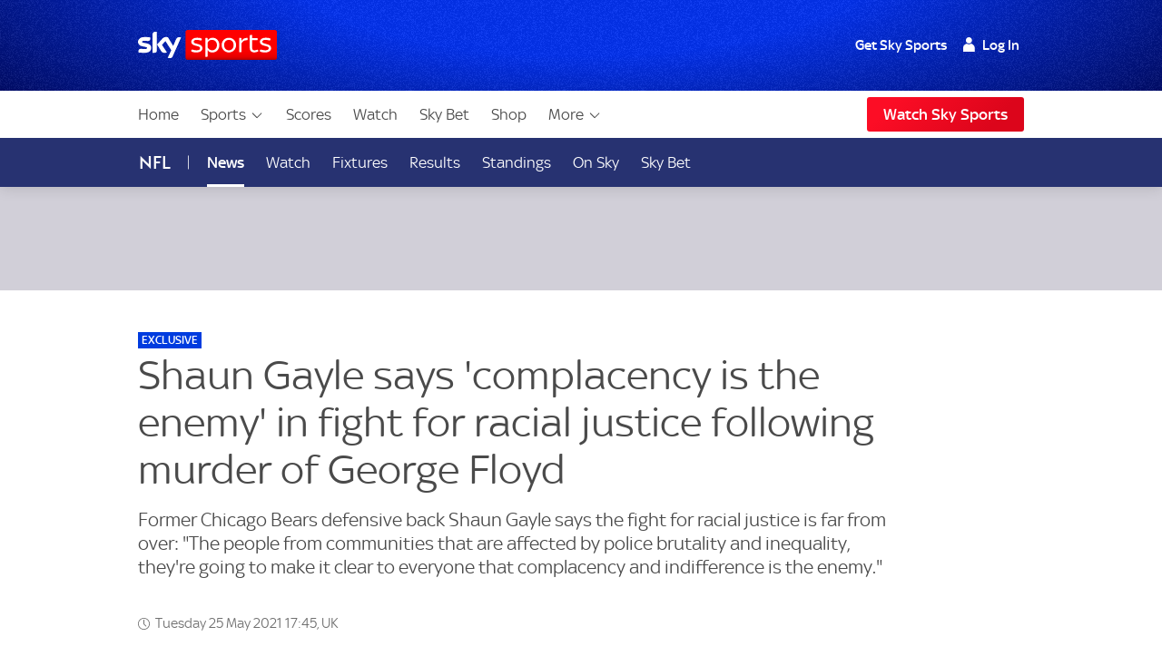

--- FILE ---
content_type: text/html; charset=UTF-8
request_url: https://www.skysports.com/nfl/news/12118/12316806/shaun-gayle-says-complacency-is-the-enemy-in-fight-for-racial-justice-following-murder-of-george-floyd
body_size: 38311
content:
<!DOCTYPE html>
<html lang="en" class="no-js">
<head>
    
          <meta charset="utf-8">
          <title>Shaun Gayle says &#x27;complacency is the enemy&#x27; in fight for racial justice following murder of George Floyd | NFL News | Sky Sports</title>
        
          <meta name="robots" content="index, follow, max-snippet:-1, max-image-preview:large, max-video-preview:-1">
          
          <meta name="title" content="Shaun Gayle says &amp;#039;complacency is the enemy&amp;#039; in fight for racial justice following murder of George Floyd | NFL News | Sky Sports">
          <meta name="description" content="Former Chicago Bears defensive back Shaun Gayle says the fight for racial justice is far from over: The people from communities that are affected by police brutality and inequality, theyre going to make it clear to everyone that complacency and indifference is the enemy.">
          <meta name="keywords" content="">
          <meta http-equiv="X-UA-Compatible" content="IE=edge,chrome=1">
          
          <link rel="manifest" href="/assets/manifest.json" crossOrigin="use-credentials">
        
          <link rel="canonical" href="https://www.skysports.com/nfl/news/12118/12316806/shaun-gayle-says-complacency-is-the-enemy-in-fight-for-racial-justice-following-murder-of-george-floyd">
        
          
        
          <link rel="preconnect dns-prefetch" href="//mms.cmpsky.com">
          <link rel="preconnect dns-prefetch" href="//static.chartbeat.com">
          <link rel="dns-prefetch" href="//e0.365dm.com">
          <link rel="dns-prefetch" href="//e1.365dm.com">
          <link rel="dns-prefetch" href="//e2.365dm.com">
          <link rel="dns-prefetch" href="//e3.365dm.com">
          <link rel="dns-prefetch" href="//images.outbrainimg.com">
          <link rel="dns-prefetch" href="//widgets.outbrain.com">
          <link rel="dns-prefetch" href="//mcdp-nydc1.outbrain.com">
          <link rel="dns-prefetch" href="//log.outbrainimg.com">
          <link rel="dns-prefetch" href="//odb.outbrain.com">
          <link rel="dns-prefetch" href="//tcheck.outbrainimg.com">
          <link rel="dns-prefetch" href="//assets.adobedtm.com">
          <link rel="dns-prefetch" href="//cloud-static.storage.googleapis.com">
          <link rel="dns-prefetch" href="//pagead2.googlesyndication.com">
          <link rel="dns-prefetch" href="//cdn.teads.tv">
        
          <meta name="mobile-web-app-capable" content="yes">
          <meta name="apple-mobile-web-app-title" content="Sky Sports">
          <meta name="application-name" content="SkySports">
          <meta name="viewport" id="viewport" content="width=device-width, initial-scale=1.0, minimum-scale=1, viewport-fit=cover">
          <meta name="apple-mobile-web-app-status-bar-style" content="black">
          <meta name="format-detection" content="telephone=no">
          <meta name="google-site-verification" content="GeOj3ib0hXB5Iewz4HWUfve0FidZUHpPXlBi6oPOTjU">
        
          <meta property='fb:pages' content='10911153761'>
          <meta property="fb:admins" content="509247152,100000206570823">
        
          <link rel="preload" href="/assets/fonts/sky-regular.woff" as="font" type="font/woff">
  <link rel="preload" href="/assets/fonts/sky-display-medium.woff" as="font" type="font/woff">
  <link rel="preload" href="/assets/fonts/sky-medium.woff" as="font" type="font/woff">
  
  <link rel="icon" href="/favicon.ico?bypass-service-worker">
  <link rel="icon" href="/icon.svg?bypass-service-worker" type="image/svg+xml">
  <link rel="apple-touch-icon" href="/apple-touch-icon.png?bypass-service-worker">
  
  <meta name="theme-color" content="#002A91">
  
  
  
  <meta name="x:card" content="summary">
  <meta name="x:site" content="@skysports">
  <meta name="x:title" content="Shaun Gayle says &#039;complacency is the enemy&#039; in fight for racial justice following murder of George Floyd">
  <meta name="x:description" content="Former Chicago Bears defensive back Shaun Gayle says the fight for racial justice is far from over: The people from communities that are affected by police brutality and inequality, theyre going to make it clear to everyone that complacency and indifference is the enemy.">
  <meta name="x:image" content="https://e0.365dm.com/21/05/768x432/skysports-kansas-city-chiefs_5394971.jpg?20210525162105">
  
  
  
  
  
  
  
  <meta property="fb:app_id" content="119138771563927">
  <meta property="og:site_name" content="Sky Sports">
  <meta property="og:locale" content="en_GB">
  <meta property="og:title" content="Shaun Gayle says &#039;complacency is the enemy&#039; in fight for racial justice following murder of George Floyd">
  <meta property="og:description" content="Former Chicago Bears defensive back Shaun Gayle says the fight for racial justice is far from over: The people from communities that are affected by police brutality and inequality, theyre going to make it clear to everyone that complacency and indifference is the enemy.">
  <meta property="og:url" content="https://www.skysports.com/nfl/news/12118/12316806/shaun-gayle-says-complacency-is-the-enemy-in-fight-for-racial-justice-following-murder-of-george-floyd">
  <meta property="og:type" content="article">
  <meta property="og:image" content="https://e0.365dm.com/21/05/1600x900/skysports-kansas-city-chiefs_5394971.jpg?20210525162105">
  
  
          <script>
            if ((/iPad|iPhone|iPod/).test(navigator.userAgent)) {
                var headNode = document.getElementsByTagName("head")[0];
                var sbNode = document.createElement('meta');
                sbNode.name = 'apple-itunes-app';
                sbNode.content = 'app-id=500102120';
                headNode.appendChild(sbNode);
            }
          </script>


    

    
        <link rel="stylesheet" href="/css/min/site-main-sass-0638059f496285c5cf2e84388a2eada7.css">
    

    <script>!function(){window.isModernBrowser=!1,document.documentElement.classList.replace("no-js","js");const e=[];"visibilityState"in document||window.CSS&&window.CSS.supports?(window.isModernBrowser=!0,e.push("is-modern")):e.push("is-legacy"),e.forEach(e=>document.documentElement.classList.add(e))}(),window.sdc=window.sdc||{},window.sdc.checkConsent=function(e,n){null!==e&&(e.dataset.consent&&"true"===e.dataset.consent.toString()?n():new MutationObserver(function(e,t){for(var i in e)"attributes"===(i=e[i]).type&&"data-consent"===i.attributeName&&"true"===i.target.dataset.consent.toString()&&i.target.attributes.getNamedItem(i.attributeName).value&&(n(),t.disconnect())}).observe(e,{attributes:!0}))},window.sdc.executeConsentByElement=function(e){const n=window.sdc.consentIdMapping||[],t=e.dataset.vendorName;if(!document.cookie)return;const i=document.cookie.split("; ").find(function(e){return e.startsWith("consents=")});if(!i)return;const o=i.split("=")[1];if(!n)return;const s=n.filter(function(e){return e.vendorName===t})[0];s&&o.includes(":"+s.gdpId+":")?e.dataset.consent="true":e.dataset.consent="false"},window.SKY_SPORTS=window.SKY_SPORTS||{},SKY_SPORTS.getUa=function(e){function n(n){return!!e.match(n)&&parseFloat(e.match(n)[1].replace("_","."))}var t=!1;null!==new RegExp("MSIE ([0-9]{1,}[.0-9]{0,})").exec(e)&&(t=parseFloat(RegExp.$1));var i=e.match(/iPad/),o=e.match(/iP/),s=e.match(/android/i),r=e.match(/windows phone/i),d=navigator.platform.match(/mac|win/i),a={classList:""};return r&&((a={mobile:!0,windowsphone:!0,name:"windowsphone",version:n(/os ([0-9]\.[0-9])/i)||n(/windows phone ([0-9]\.[0-9])/i)}).classList=[a.name,a.name+a.version,"mobile"].join(" ")),t&&((a={msie:!0,name:"msie",version:t}).classList=[a.name,a.name+a.version].join(" ")),(i||o)&&((a={ios:!0,name:i?"ipad":"iphone",mobile:!0,version:n(/os ([1-9]\_[0-9])/i)}).classList=[a.name,a.name+a.version,a.device,"ios","ios"+a.version,"mobile"].join(" ")),s&&((a={android:!0,name:"android",mobile:!0,version:n(/android ([1-9]\.[0-9])/i)}).classList=[a.name,a.name+a.version,"mobile"].join(" ")),d&&(a.desktop=!0,a.classList+=" desktop"),a},SKY_SPORTS.device=SKY_SPORTS.getUa(navigator.userAgent),function(){function e(e){for(var n=document.cookie.split(";"),t=-1;++t<n.length;){var i=n[t].split("=");if(i[0].match(e))return decodeURIComponent(i[1])}return""}function n(e){return!!e}function t(){var e=window.SKY_SPORTS.user;return e.isLoggedIn?e.isSkySports?1:e.isWholesale?3:4:2}window.SKY_SPORTS=window.SKY_SPORTS||{},function i(){var o=e("interactive"),s=o?JSON.parse(o):{},r={isLoggedIn:n(e("skySportsSSO")),getType:t,set:i,entitlements:"ent"in s?s.ent:[]};r.isLoggedIn&&(r.name=function(e){return e.f||""}(s),r.isSkyHD=function(e){return 1===e.hd}(s),r.isSky=function(e){return 1===e.st}(s),r.isSkySports=function(e){return 2===e.st}(s),r.isNowTV=function(e){return 3===e.st}(s),r.isWholesale=function(e){return!(!e||!e.w)}(s),s.country&&(r.country=s.country)),window.SKY_SPORTS.user=r}()}(),function(){function e(){for(var t=document.querySelectorAll("img[data-lazy]"),i=-1;++i<t.length;){var o=t[i];n(o)&&("PICTURE"===o.parentNode.nodeName?o.parentNode.querySelectorAll("source").forEach(function(e){e.setAttribute("srcset",e.getAttribute("data-srcset"))}):o.setAttribute("srcset",o.getAttribute("data-srcset")),o.removeAttribute("data-lazy"))}setTimeout(function(){window.requestAnimationFrame(e)},250)}function n(e){var n=e.getBoundingClientRect();return 0!==n.width&&(!(n.bottom<0)&&!((window.outerHeight||window.innerHeight)-n.top<50))}NodeList.prototype.forEach||(NodeList.prototype.forEach=Array.prototype.forEach),"srcset"in new Image&&setTimeout(function(){e()},500)}(),function(){document.documentElement.classList.remove("no-js"),window.isModernBrowser=!1;var e=["js","is-legacy"];("visibilityState"in document||window.CSS&&window.CSS.supports)&&(window.isModernBrowser=!0,e=["js","is-modern"]),"undefined"==typeof SKY_SPORTS_APP&&"undefined"==typeof appWrapper&&"undefined"==typeof AndroidApp||e.push("sdc-app-bridge-active"),window.sdc=window.sdc||{};var n="ontouchstart"in document.documentElement&&/Android|iPhone|iPad|iPod|Mac OS/i.test(navigator.userAgent);window.sdc.isDesktop=!n,window.sdc.isMobile=n,document.head.insertAdjacentHTML("beforeend","<style>"+(window.sdc.isInApp?".ui-is-hidden--in-app":n?".ui-is-hidden--mobile":".ui-is-hidden--desktop")+"{display: none !important;}</style>"),Array.prototype.push.apply(e,[window.sdc.isInApp&&"ui-is-in-app",window.sdc.isDesktop&&"ui-is-desktop",window.sdc.isMobile&&!window.sdc.isInApp&&"ui-is-mobile"].filter(function(e){return e})),document.documentElement.classList.add(...e)}();</script>
        <script>
            window.sdc = window.sdc || {};
            window.sdc.environment = 'prod';
        </script>
    
      <link rel="stylesheet" href="/css/min/site-article-5696e01b91293ab7e7d46e5f82e9528b.css">
    

        <script type="application/ld+json">
          {"@context": "http://schema.org","@type": "NewsArticle","alternativeHeadline": "Gayle: 'Complacency the enemy' in fight for racial justice","articleBody": "Shaun Gayle insists the fight for racial justice must not lose momentum as the world strives towards a 'new norm' a year on from the murder of George Floyd in Minneapolis.  Former police officer Derek Chauvin was recently convicted of second-degree murder, third-degree murder and second-degree manslaughter after kneeling on the neck of Floyd for over nine minutes while restraining the unarmed black man in May 2020. Witness footage of the incident sparked global outrage as NFL players spoke out in their numbers and used their platforms to demand social reform by partaking in peaceful protests and even calling on the league to advance its support for equality and equity. While Chauvin's conviction represents momentary justice, Gayle says the work is far from done. \"In this particular situation, getting justice for George Floyd, yes that was successful, but this is not the end of it. This is basically a pursuit of a new norm,\" the former Super Bowl-winning Chicago Bears defensive back told Sky Sports. \"The people from communities that are affected by police brutality and inequality and things of that nature, they're going to make it clear to everyone that complacency and indifference is the enemy and that this has to continue in order to make sure people of colour are safe and that policing has changed and that we really take a strong look and do all we can to eradicate systemic racism. \"The biggest change is what we've all been able to witness and that is an actual connection to what's happening in the streets. The protests were designed to bring attention and when that happened, based on the young woman's filming of the murder of George Floyd, the world had a chance to see what many people of colour have experienced and what they've already seen. \"To shed light on that, that in itself was a huge step and to promote the idea that we all have to be responsible and accountable to do what we can to expose this, that is always going to be one step closer to resolution.   The death of Floyd notably turned the microscope towards the league's own approach to tackling the issue of discrimination and social justice as the NFL came under criticism for its treatment of Colin Kaepernick after he took a knee during the pre-game national anthem in protests against police brutality back in 2016. A host of high-profile names united in a video calling on the league to \"condemn racism and the systemic oppression of black people\" following a weak initial statement in the wake of Floyd's murder. The NFL subsequently admitted it had been wrong for not listening to players fighting for equality and encouraged them to peacefully protest, stating that 'without black players there would be no National Football League'. \"Anytime you have an organisation that powerful, a corporation that basically owns Sundays in the fall and you employ a tremendous amount of high visibility individuals, there are ways to use that to push forward and that also includes challenging the different corporations that support causes that are counter to equality and justice,\" said Gayle. \"There are things that can be done and I'm certain there are players that have formed these coalitions so to speak that are in discussions to try and push forward these things and I wish them the best, it's just that the enemy is complacency. \"We have to stay focused and make sure we keep our eye on these situations and do all we can to change them.\"  The 2020 season saw the phrases \"It Takes All of Us\" and \"End Racism\" printed at end zones, while players were permitted to honour victims of systemic racism by having their name or initials on the back of their helmets. Plans were also announced to schedule meetings between state and local elected officials and leaders of local law enforcement in an attempt to enhance community relations. Having witnessed the impact of players challenging the league, Gayle believes a similar approach could be pivotal to increasing coaching diversity. As it stands there are currently just two black head coaches in the NFL in Brian Flores of the Miami Dolphins and Mike Tomlin of the Pittsburgh Steelers, one Hispanic head coach in the Washington Football Team's Ron Rivera and the league's first ever Muslim head coach in Robert Saleh of the New York Jets. \"I wish there was a way they could force teams to do things and they can't because now we're crossing over into different types of laws and the fact you can't force an organisation to select certain individuals, you can only incentivise it and I get that,\" said Gayle. \"You look in the Championship games last year and we had four black coordinators and none of them got a job as a head coach. We keep talking about this and as long as it's just talk it's not going to change.\"  The league sought to further enhance opportunities last year by approving a proposal to incentivise the development of minority coaches and executives, introducing draft picks as a reward for clubs if another team appoints a member of their staff to a higher role. The Jets had marked one of seven head-coaching vacancies on the back of the 2020 season, none of which were filled by the three black candidates present at the Super Bowl in Kansas City Chiefs offensive coordinator Eric Bieniemy, Tampa Bay Buccaneers offensive coordinator Byron Leftwich and Bucs defensive coordinator Todd Bowles. \"I think the players have to start to speak up,\" said Gayle. \"When the players start to speak up and that affects things like ticket sales, appearances on having games aired, if a quarterback is looking to change teams and makes it vocal he wants a different makeup in the coaching staff as to how it reflects the makeup in the NFL and making sure we have representation for black head coaches, these type of things will make changes, these types of things will really be the game-changer. \"I don't know if that's ever going to happen or when it will happen but that's one thing I can say off the top of my head that would be really interesting. \"It's up to the players to bring light to this and really talk about it because it's unfair, it's truly insensitive and it's treasonous to the idea of fairness and equality in a sport where you have predominantly black players that helped create and maintain.\" Follow the latest offseason news across Sky Sports' digital channels and @SkySportsNFL on Twitter.","mainEntityOfPage": {"@type": "WebPage","url": "/nfl/news/12118/12316806/shaun-gayle-says-complacency-is-the-enemy-in-fight-for-racial-justice-following-murder-of-george-floyd"},"wordCount": "1091","inLanguage": "en-GB","genre": "American Football","publisher": {"@type": "Organization","@id": "#Publisher","name": "Sky Sports","logo": {"@type": "ImageObject","@id": "#Logo","url": "https://e0.365dm.com/tvlogos/channels/Sky-Sports-Logo.png","width": "172","height": "36"}},"headline": "Shaun Gayle says &#x27;complacency is the enemy&#x27; in fight for racial justice following murder of George Floyd","description": "Shaun Gayle says the fight for racial justice must not lose momentum as the world works towards a 'new norm' a year on from the murder of George Floyd in Minneapolis. ","dateline": "London,UK","copyrightHolder": {"@id":"#Publisher"},"author": {"@id":"#Publisher"},"datePublished": "2021-05-26T08:00:00+0000","dateModified": "2021-05-25T17:45:00+0000","dateCreated": "2021-05-25T16:03:00+0000","image": {"@type": "ImageObject","url": "https://e0.365dm.com/21/05/2048x1152/skysports-kansas-city-chiefs_5394971.jpg?20210525162105","width": 2048,"height": 1152 } ,"url":"/nfl/news/12118/12316806/shaun-gayle-says-complacency-is-the-enemy-in-fight-for-racial-justice-following-murder-of-george-floyd"  }
        </script>
        

        <script type="application/ld+json">
      {"@context":"http:\/\/schema.org","@type":"Organization","name":"Sky Sports","legalName":"Sky Sports LIMITED","url":"https:\/\/www.skysports.com\/","description":"Watch the best live coverage of your favourite sports: Football, Golf, Rugby, Cricket, Tennis, F1, Boxing, plus the latest sports news, transfers and scores.","logo":{"@type":"ImageObject","url":"https:\/\/e0.365dm.com\/tvlogos\/channels\/Sky-Sports-Logo.png","width":172,"height":36},"foundingDate":1989,"founders":{"@type":"Person","name":"Rupert Murdoch"},"address":{"@type":"PostalAddress","streetAddress":"Grant Way","addressLocality":"Isleworth","addressRegion":"Greater London","postalCode":"TW7 5QD","addressCountry":"United Kingdom"},"contactPoint":{"@type":"ContactPoint","contactType":"customer support","telephone":"[(+44) 0330 041 2639]","email":"sports@sky.com"},"sameAs":["https:\/\/www.facebook.com\/skysports","https:\/\/twitter.com\/skysports","https:\/\/www.instagram.com\/skysports","https:\/\/www.youtube.com\/skysports","https:\/\/en.wikipedia.org\/wiki\/Sky_Sports","https:\/\/plus.google.com\/+SoccerAMOfficial"]}

        </script>

        <script type="application/ld+json">
      {"@context":"http:\/\/schema.org","@type":"WebSite","name":"Sky Sports","url":"http:\/\/www.skysports.com"}

        </script>

    
                <script type="application/ld+json">
                    {"@context": "https://schema.org","@type": "VideoObject","name": "Martin Luther King III, the eldest son of Dr Martin Luther King Jr, tells Sky Sports' Mike Wedderburn it is time for sports stars to consider boycotts to tackle racial and social injustice.","description": "Martin Luther King III, the eldest son of Dr Martin Luther King Jr, tells Sky Sports' Mike Wedderburn it is time for sports stars to consider boycotts to tackle racial and social injustice.","thumbnailUrl": ["https://e0.365dm.com/21/05/150x150/skysports-martin-luther-king-iii_5377415.jpg?20210511003828","https://e0.365dm.com/21/05/768x432/skysports-martin-luther-king-iii_5377415.jpg?20210511003828","https://e0.365dm.com/21/05/800x600/skysports-martin-luther-king-iii_5377415.jpg?20210511003828"],"uploadDate": "2021-05-22T13:59:43+0000","duration": "PT0H6M12S","embedUrl": "/embed/video/5390663"}
                </script>
                <script type="application/ld+json">
                    {"@context": "https://schema.org","@type": "VideoObject","name": "The NBA reflects on a year since the murder of George Floyd.","description": "The NBA reflects on a year since the murder of George Floyd.","thumbnailUrl": ["https://e0.365dm.com/21/05/150x150/skysports-nba-lakers-black-lives-matter_5394695.jpg?20210525115545","https://e0.365dm.com/21/05/768x432/skysports-nba-lakers-black-lives-matter_5394695.jpg?20210525115545","https://e0.365dm.com/21/05/800x600/skysports-nba-lakers-black-lives-matter_5394695.jpg?20210525115545"],"uploadDate": "2021-05-25T11:28:43+0000","duration": "PT0H4M12S","embedUrl": "/embed/video/5394651"}
                </script>
                <script type="application/ld+json">
                    {"@context": "https://schema.org","@type": "VideoObject","name": "NFL player Josh Norman hopes the conviction of former police officer Derek Chauvin for the murder of George Floyd is a sign of real change, but believes the debate around racism is far from resolved.","description": "NFL player Josh Norman hopes the conviction of former police officer Derek Chauvin for the murder of George Floyd is a sign of real change, but believes the debate around racism is far from resolved.","thumbnailUrl": ["https://e0.365dm.com/21/04/150x150/skysports-josh-norman-buffalo-bills_5351794.jpg?20210422073956","https://e0.365dm.com/21/04/768x432/skysports-josh-norman-buffalo-bills_5351794.jpg?20210422073956","https://e0.365dm.com/21/04/800x600/skysports-josh-norman-buffalo-bills_5351794.jpg?20210422073956"],"uploadDate": "2021-04-22T07:21:49+0000","duration": "PT0H0M58S","embedUrl": "/embed/video/5351779"}
                </script>
                <script type="application/ld+json">
                    {"@context": "https://schema.org","@type": "VideoObject","name": "Neil Reynolds, Jeff Reinebold and Brian Baldinger debate why there continues to be a lack of opportunities for black coaches.","description": "Neil Reynolds, Jeff Reinebold and Brian Baldinger take a closer look at the latest NFL head coaching cycle and debate why there continues to be a lack of opportunities for black coaches.","thumbnailUrl": ["https://e0.365dm.com/21/01/150x150/0fe2c0547c1fbeca581909a1e5bf51f5d7de7687af377223e1b326ee1a073f9f_5246184.jpg?20210122070746","https://e0.365dm.com/21/01/768x432/0fe2c0547c1fbeca581909a1e5bf51f5d7de7687af377223e1b326ee1a073f9f_5246184.jpg?20210122070746","https://e0.365dm.com/21/01/800x600/0fe2c0547c1fbeca581909a1e5bf51f5d7de7687af377223e1b326ee1a073f9f_5246184.jpg?20210122070746"],"uploadDate": "2021-01-22T07:00:42+0000","duration": "PT0H6M17S","embedUrl": "/embed/video/5246174"}
                </script>
            
                


                    <script data-consent="false" data-vendor-name="adobe-analytics">
                        var init = function () {
                            var script = document.createElement('script');
                            script.src = '//assets.adobedtm.com/launch-ENd3e4df0dfde7473d823092cac7cd0611.min.js';
                            document.body.appendChild(script);
                        };
            
                        (function(){
                            if (!window.sdc || !window.sdc.checkConsent){
                                init();
                                return;
                            }
            
                            window.sdc.checkConsent(document.currentScript, init);
                        })();
                    </script>
            

                <script>function _typeof(t){return(_typeof="function"==typeof Symbol&&"symbol"==typeof Symbol.iterator?function(t){return typeof t}:function(t){return t&&"function"==typeof Symbol&&t.constructor===Symbol&&t!==Symbol.prototype?"symbol":typeof t})(t)}!function(){for(var t,e,o=[],r=window,n=r;n;){try{if(n.frames.__tcfapiLocator){t=n;break}}catch(t){}if(n===r.top)break;n=r.parent}t||(function t(){var e=r.document,o=!!r.frames.__tcfapiLocator;if(!o)if(e.body){var n=e.createElement("iframe");n.style.cssText="display:none",n.name="__tcfapiLocator";var a=e.body.children[0];a.parentNode.insertBefore(n,a)}else setTimeout(t,5);return!o}(),r.__tcfapi=function(){for(var t=arguments.length,r=new Array(t),n=0;n<t;n++)r[n]=arguments[n];if(!r.length)return o;"setGdprApplies"===r[0]?r.length>3&&2===parseInt(r[1],10)&&"boolean"==typeof r[3]&&(e=r[3],"function"==typeof r[2]&&r[2]("set",!0)):"ping"===r[0]?"function"==typeof r[2]&&r[2]({gdprApplies:e,cmpLoaded:!1,cmpStatus:"stub"}):o.push(r)},r.addEventListener("message",(function(t){var e="string"==typeof t.data,o={};if(e)try{o=JSON.parse(t.data)}catch(t){}else o=t.data;var r="object"===_typeof(o)?o.__tcfapiCall:null;r&&window.__tcfapi(r.command,r.version,(function(o,n){var a={__tcfapiReturn:{returnValue:o,success:n,callId:r.callId}};t&&t.source&&t.source.postMessage&&t.source.postMessage(e?JSON.stringify(a):a,"*")}),r.parameter)}),!1))}(); </script>
                <script>
                    window._sp_queue = [];
                    window._sp_ = {
                        config: {
                            accountId: 630,
                            propertyId: 2370,
                            
                            
                            consentLanguage: "uk",
                            baseEndpoint: 'https://cdn.privacy-mgmt.com',
                            gdpr: { },
                            events: {
                                onSPPMObjectReady: function() {
                                    document.body.addEventListener('click', function(e){
                                        if (e.target.matches("a[href='#privacy-options']")) {
                                            e.preventDefault();
                                            window._sp_.gdpr.loadPrivacyManagerModal(617780);
                                        }
                                    })
                                }
                            }
                        }
                    }
                </script>
                <script src='https://cdn.privacy-mgmt.com/unified/wrapperMessagingWithoutDetection.js' async></script>
                    <script>
                window.sdc = window.sdc || {};
                window.sdc.consentIdMapping = JSON.parse('[{"vendorName":"chartbeat","gdpId":1,"sourcepointId":"5ea172e36ede87504f7b4590"},{"vendorName":"userzoom","gdpId":2,"sourcepointId":"6137185aa2286349e51b0c65"},{"vendorName":"peer-39","gdpId":3,"sourcepointId":"5f058e622c911e101682422b"},{"vendorName":"google-tag-manager","gdpId":4,"sourcepointId":"5e952f6107d9d20c88e7c975"},{"vendorName":"youtube","gdpId":5,"sourcepointId":"5e7ac3fae30e7d1bc1ebf5e8"},{"vendorName":"twitter","gdpId":7,"sourcepointId":"5fab0c31a22863611c5f8764"},{"vendorName":"instagram","gdpId":8,"sourcepointId":"5e717c8e69966540e4554f05"},{"vendorName":"facebook","gdpId":9,"sourcepointId":"5f1b2fbdb8e05c3057240f56"},{"vendorName":"spreaker","gdpId":10,"sourcepointId":"5f33bda0cfb5e201a573d55f"},{"vendorName":"apple-inc","gdpId":11,"sourcepointId":"5ed6252db8e05c4a1e720f28"},{"vendorName":"spotify","gdpId":12,"sourcepointId":"5e7f6927b8e05c111d01b40f"},{"vendorName":"shorthand","gdpId":13,"sourcepointId":"5fa18d9b8156a6543f670816"},{"vendorName":"datawrapper","gdpId":14,"sourcepointId":"5f96d385a228635d7b29aca1"},{"vendorName":"monterosa","gdpId":15,"sourcepointId":"63628d0edb16a60585b7ff32"},{"vendorName":"nba","gdpId":16,"active":true,"sourcepointId":"638f21b0a1ef3b04d911b6b1"},{"vendorName":"qualtrics","gdpId":18,"active":true,"sourcepointId":"5f1b2fbeb8e05c3057240fa0"},{"vendorName":"google-analytics","gdpId":19,"active":true,"sourcepointId":"5e542b3a4cd8884eb41b5a72"},{"vendorName":"adobe-analytics","gdpId":20,"active":true,"sourcepointId":"5ed7a9a9e0e22001da9d52ad"},{"vendorName":"checkd","gdpId":21,"active":true,"sourcepointId":"68e76f5d68c068df4c5d65a4"},{"vendorName":"captivate","gdpId":22,"active":true,"sourcepointId":"6790d1a56da1ec056bf154a4"}]' || 'null');
                if (!window.sdc.consentIdMapping) {
                    throw new Error('Consent Id Mapping not found');
                }
    
            window.sdc = window.sdc || {};
            window.sdc.consentRoadblockMapping = JSON.parse('{"default":{"text":"Due to your consent preferences, you\u2019re not able to view this.","link":"#privacy-options","link-text":"Open Privacy Options","style":"--width: 7; --height:4;","aspect-ratio":"16\/9","single-click-enabled":true},"tweet":{"title":"Twitter","text":"Due to your consent preferences, you\u2019re not able to view this.","link":"#privacy-options","link-text":"Open Privacy Options","style":"--width: 7; --height:4;","aspect-ratio":"16\/9","single-click-enabled":true,"vendor-name":"twitter"},"datawrapper":{"title":"Datawrapper","text":"Due to your consent preferences, you\u2019re not able to view this.","link":"#privacy-options","link-text":"Open Privacy Options","style":"--width: 7; --height:4;","aspect-ratio":"16\/9","single-click-enabled":true,"vendor-name":"datawrapper"},"youtube":{"title":"YouTube","text":"Due to your consent preferences, you\u2019re not able to view this.","link":"#privacy-options","link-text":"Open Privacy Options","style":"--width: 7; --height:4;","aspect-ratio":"16\/9","single-click-enabled":true,"vendor-name":"youtube"},"spotify-podcast-markup":{"title":"Spotify","text":"Due to your consent preferences, you\u2019re not able to view this.","link":"#privacy-options","link-text":"Open Privacy Options","style":"--width: 7; --height:4;","aspect-ratio":"16\/9","single-click-enabled":true,"vendor-name":"spotify"},"apple-podcast-markup":{"title":"Apple Podcasts","text":"Due to your consent preferences, you\u2019re not able to view this.","link":"#privacy-options","link-text":"Open Privacy Options","style":"--width: 7; --height:4;","aspect-ratio":"16\/9","single-click-enabled":true,"vendor-name":"apple-inc"},"spreaker-podcast-markup":{"title":"Spreaker","text":"Due to your consent preferences, you\u2019re not able to view this.","link":"#privacy-options","link-text":"Open Privacy Options","style":"--width: 7; --height:4;","aspect-ratio":"16\/9","single-click-enabled":true,"vendor-name":"spreaker"},"monterosa":{"title":"Monterosa","text":"Due to your consent preferences, you\u2019re not able to view this.","link":"#privacy-options","link-text":"Open Privacy Options","style":"--width: 7; --height:4;","aspect-ratio":"16\/9","single-click-enabled":true,"vendor-name":"monterosa"},"facebook":{"title":"Facebook","text":"Due to your consent preferences, you\u2019re not able to view this.","link":"#privacy-options","link-text":"Open Privacy Options","style":"--width: 7; --height:4;","aspect-ratio":"16\/9","single-click-enabled":true,"vendor-name":"facebook"},"instagram-markup":{"title":"Instagram","text":"Due to your consent preferences, you\u2019re not able to view this.","link":"#privacy-options","link-text":"Open Privacy Options","style":"--width: 7; --height:4;","aspect-ratio":"16\/9","single-click-enabled":true,"vendor-name":"instagram"},"captivate-podcast-markup":{"title":"Captivate","text":"Due to your consent preferences, you\u2019re not able to view this.","link":"#privacy-options","link-text":"Open Privacy Options","style":"--width: 7; --height:4;","aspect-ratio":"16\/9","single-click-enabled":true,"vendor-name":"captivate"}}' || 'null');
    
            window.sdc.createConsentCookie = function(vendorConsents) {
                const consentedVendors = vendorConsents.consentedVendors || [];
                const grants = vendorConsents.grants;
                const mappedVendors = [...new Set(consentedVendors
                        .filter(vendor => grants[vendor._id].vendorGrant)
                        .map(vendor => vendor._id)
                        .map(id => {
                            return window.sdc.consentIdMapping.find(
                                    vendorRecord => vendorRecord.sourcepointId === id
                            );
                        })
                        .filter(record => !!record))];
    
                const consentString = ":" + mappedVendors.map(vendor => vendor.gdpId).join(':') + ":";
                let expiryDate = new Date();
                expiryDate.setMonth(expiryDate.getMonth() + 3);
                let consentCookieString = 'consents=' + consentString +'; expires=' + expiryDate + '; path=/';
                    consentCookieString += '; domain=.skysports.com'
                document.cookie = consentCookieString;
                mappedVendors
                    .forEach(vendor => {
                        document.querySelectorAll(`[data-vendor-name="${vendor.vendorName.toLowerCase()}"]`).forEach((e) => e.dataset.consent = true);
                    });
    
                document.querySelectorAll(`[data-vendor-name="iab-vendor"]`).forEach((e) => e.dataset.consent = true);
    
                const pendingVendors = document.querySelectorAll('[data-consent="pending"]');
                if (pendingVendors.length){
                    pendingVendors.forEach(vendor => {
                        vendor.dataset.consent = false;
                    });
                }
            }
    
            if (typeof __tcfapi !== 'undefined') {
                __tcfapi('addEventListener', 2, function(tcData, success) {
                    if (success) {
                        if (tcData.eventStatus === 'useractioncomplete') {
                            document.cookie.split('; ').forEach((cookie) => {
                                document.cookie = cookie.split('=')[0] + '={}; expires=Thu, 01 Jan 1970 00:00:00 UTC; domain=skysports.com; ';
                            });
    
                           __tcfapi('getCustomVendorConsents', 2, function(vendorConsents, success) {
                               if (success) {
                                   window.sdc.createConsentCookie(vendorConsents)
                               }
                           })
                        }
                    }
                });
            }
    
            document.addEventListener("DOMContentLoaded", () => {
                const consentsCookie = document.cookie
                    .split('; ')
                    .find(row => row.startsWith('consents='));
                if (consentsCookie) {
                    const consentsValue = consentsCookie.split('=')[1];
                    for (const vendor of window.sdc.consentIdMapping) {
                        if (consentsValue.includes(`:${vendor.gdpId}:`)) {
                            document.querySelectorAll(`[data-vendor-name="${vendor.vendorName}"]:not([data-consent="true"])`).forEach((e) => {
                                if (e) {
                                    e.dataset.consent = true
                                }
                            });
                        } else {
                            document.querySelectorAll(`[data-vendor-name="${vendor.vendorName}"]:not([data-consent="false"])`).forEach((e) => {
                                if (e) {
                                    e.dataset.consent = false
                                }
                            });
                        }
                  }
                  document.querySelectorAll(`[data-vendor-name="iab-vendor"]`).forEach((function(e) {
                      e.dataset.consent = true
                  }));
                }
    
                    if (!consentsCookie && typeof __tcfapi !== 'undefined') {
                        __tcfapi('getCustomVendorConsents', 2, function(vendorConsents, success) {
                            if (success && !vendorConsents.newUser) {
                                window.sdc.createConsentCookie(vendorConsents)
                            }
                        })
                    }
    
            });
        </script>
    
            <script type="application/javascript" data-component-name="sdc-site-open-tracing">
            window.OPEN_TRACING_CONFIG = {
                serviceName: "uk-sport-web",
                serverUrl: "https://insights.digitalcontent.sky",
                sampleRatePercentage: "5",
                environment: "prod",
                provider: "elastic",
                pageLoadTransactionName: "sport_article_page",
                logLevel: "warn",
                javascriptOnlyMode: true
            };
            </script>

        <script src=""></script>



</head>
<body class="" data-component-name="sdc-base-element-filter"
      data-element-filter-rules="[{&quot;selector&quot;:&quot;.site-footer [href*&#x3D;\&quot;sky-sports-racing\&quot;]&quot;,&quot;objectProperty&quot;:&quot;window.SKY_SPORTS.user.isWholesale&quot;,&quot;objectPropertyValue&quot;:true,&quot;hideParent&quot;:true}]" >

<a class="sdc-site-a11y-skip-links" tabindex="0" href="#main" data-component-name="sdc-site-a11y-skip-links">Skip to content</a>


            <header id="site-header">
                    <div class="blackjack-sdc-digrev-header" data-component-name="ui-digrev-header" data-testid="digrev-header">
                      <div class="site-header ">
                    
                        <div class="site-header__body-bg" aria-hidden="true"></div>
                        <div class="site-header__body site-wrap site-wrap-padding">
                    
                          <div class="site-header__col site-header__col--branding">
                            <a href="/" class="svg-logo site-header__logo-link" data-testid="site-header__logo-link" aria-label="Home">
                              <img class="site-header__logo-image" src="/assets/ui-graphics/ui-site-header-sky-sports-logo.svg" alt="Sky Sports" loading="eager">
                              <span class="u-hide-visually">Sky Sports Homepage</span>
                            </a>
                          </div>
                    
                          <div class="site-header__col site-header__col--login">
                            <div class="site-login" data-role="site-login">
                              <script type="text/template" class="login-text" data-role="default">
                                <!--default-->
                                <ul class="site-login__links">
                                  <li class="site-login__item site-login__item--promo"><a href="/watch/get-sky" data-testid="site-login__link" class="site-login__link">Get Sky Sports</a></li>
                                  <li class="site-login__item"><a class="site-login__link site-login__link--has-icon site-login__link--user callfn" data-testid="site-login__link" href="/auth/login" data-mobile-url="/sso/signin/mobile" data-desktop-url="/sso/signin/desktop" data-lite="true"><span class="site-login__link--user-icon"></span> Log In</a></li>
                                </ul>
                              </script>
                              <script type="text/template" class="login-text" data-role="isSkySports">
                                <!-- sky sports user logged in -->
                                <ul class="site-login__links">
                                  <li class="site-login__item"><span class="site-login__link site-login__link--has-icon site-login__link--user"><span class="site-login__link--user-icon"></span> #{name}</span></li>
                                  <li class="site-login__item"><a href="/signout" data-testid="site-login__link" class="site-login__link site-login__link--signout">Log Out</a></li>
                                </ul>
                              </script>
                              <script type="text/template" class="login-text" data-role="isSky">
                                <!-- sky sports user logged in -->
                                <ul class="site-login__links">
                                  <li class="site-login__item site-login__item--promo"><a href="/watch/get-sky" data-testid="site-login__link" class="site-login__link">Upgrade</a></li>
                                  <li class="site-login__item"><span class="site-login__link site-login__link--has-icon site-login__link--user"><span class="site-login__link--user-icon"></span> #{name}</span></li>
                                  <li class="site-login__item"><a href="/signout" data-testid="site-login__link" class="site-login__link site-login__link--signout">Log Out</a></li>
                                </ul>
                              </script>
                              <script type="text/template" class="login-text" data-role="isNowTv">
                                <!-- now tv customer -->
                                <ul class="site-login__links">
                                  <li class="site-login__item site-login__item--promo"><a href="/watch/get-sky" data-testid="site-login__link" class="site-login__link">Get Sky Sports</a></li>
                                  <li class="site-login__item"><span class="site-login__link site-login__link--has-icon site-login__link--user"><span class="site-login__link--user-icon"></span> #{name}</span></li>
                                  <li class="site-login__item"><a href="/signout" data-testid="site-login__link" class="site-login__link site-login__link--signout">Log Out</a></li>
                                </ul>
                              </script>
                              <script type="text/template" class="login-text" data-role="isLoggedIn">
                                <!-- just a sky id login -->
                                <ul class="site-login__links">
                                  <li class="site-login__item site-login__item--promo"><a href="/watch/get-sky" data-testid="site-login__link" class="site-login__link">Get Sky Sports</a></li>
                                  <li class="site-login__item"><span class="site-login__link site-login__link--has-icon site-login__link--user"><span class="site-login__link--user-icon"></span> #{name}</span></li>
                                  <li class="site-login__item"><a href="/signout" data-testid="site-login__link" class="site-login__link site-login__link--signout">Log Out</a></li>
                                </ul>
                              </script>
                              <script type="text/template" class="login-text" data-role="isWholesale">
                                <!-- wholesale customer -->
                                <ul class="site-login__links">
                                  <li class="site-login__item"><span class="site-login__link site-login__link--has-icon site-login__link--user"><span class="site-login__link--user-icon"></span> </span></li>
                                  <li class="site-login__item"><a href="/signout?url=" data-testid="site-login__link" class="site-login__link site-login__link--signout">Log Out</a></li>
                                </ul>
                              </script>
                            </div>
                          </div>
                    
                          <a class="site-header__col site-header__col--hamburger" data-role="open-left-hand-nav" href="#no-js-nav" aria-controls="site-nav-desktop-wrap">
                            <svg version="1.1" xmlns="http://www.w3.org/2000/svg" xmlns:xlink="http://www.w3.org/1999/xlink" xml:space="preserve" class="site-header__nav-button" role="presentation" viewBox="0 384 2048 1280">
                              <rect y="384" width="2048" height="256"></rect>
                              <rect y="896" width="2048" height="256"></rect>
                              <rect y="1408" width="2048" height="256"></rect>
                            </svg>
                            <span class="u-hide-visually">Menu</span>
                          </a>
                    
                        </div>
                        
                        <!-- desktop nav -->
                        <div class="site-nav-desktop__wrap site-wrap site-wrap-padding" >
                          <div class="site-nav-desktop" role="navigation" aria-label="Main" data-role="main-nav" id="site-nav-desktop-wrap">
                            <div class="site-login site-login--mobile" data-role="site-login">
                              <script type="text/template" class="login-text" data-role="default">
                                <!--default-->
                                <ul class="site-login__links">
                                  <li class="site-login__item site-login__item--promo"><a href="/watch/get-sky" data-testid="site-login__link" class="site-login__link">Get Sky Sports</a></li>
                                  <li class="site-login__item"><a class="site-login__link site-login__link--has-icon site-login__link--user callfn" data-testid="site-login__link" href="/auth/login" data-mobile-url="/sso/signin/mobile" data-desktop-url="/sso/signin/desktop" data-lite="true"><span class="site-login__link--user-icon"></span> Log In</a></li>
                                </ul>
                              </script>
                              <script type="text/template" class="login-text" data-role="isSkySports">
                                <!-- sky sports user logged in -->
                                <ul class="site-login__links">
                                  <li class="site-login__item"><span class="site-login__link site-login__link--has-icon site-login__link--user"><span class="site-login__link--user-icon"></span> #{name}</span></li>
                                  <li class="site-login__item"><a href="/signout?url=" data-testid="site-login__link" class="site-login__link site-login__link--signout">Log Out</a></li>
                                </ul>
                              </script>
                              <script type="text/template" class="login-text" data-role="isSky">
                                <!-- sky sports user logged in -->
                                <ul class="site-login__links">
                                  <li class="site-login__item site-login__item--promo"><a href="/watch/get-sky" data-testid="site-login__link" class="site-login__link">Upgrade</a></li>
                                  <li class="site-login__item"><span class="site-login__link site-login__link--has-icon site-login__link--user"><span class="site-login__link--user-icon"></span> #{name}</span></li>
                                  <li class="site-login__item"><a href="/signout?url=" data-testid="site-login__link" class="site-login__link site-login__link--signout">Log Out</a></li>
                                </ul>
                              </script>
                              <script type="text/template" class="login-text" data-role="isNowTv">
                                <!-- now tv customer -->
                                <ul class="site-login__links">
                                  <li class="site-login__item site-login__item--promo"><a href="/watch/get-sky" data-testid="site-login__link" class="site-login__link">Get Sky Sports</a></li>
                                  <li class="site-login__item"><span class="site-login__link site-login__link--has-icon site-login__link--user"><span class="site-login__link--user-icon"></span> #{name}</span></li>
                                  <li class="site-login__item"><a href="/signout?url=" data-testid="site-login__link" class="site-login__link site-login__link--signout">Log Out</a></li>
                                </ul>
                              </script>
                              <script type="text/template" class="login-text" data-role="isLoggedIn">
                                <!-- just a sky id login -->
                                <ul class="site-login__links">
                                  <li class="site-login__item site-login__item--promo"><a href="/watch/get-sky" data-testid="site-login__link" class="site-login__link">Get Sky Sports</a></li>
                                  <li class="site-login__item"><span class="site-login__link site-login__link--has-icon site-login__link--user"><span class="site-login__link--user-icon"></span> #{name}</span></li>
                                  <li class="site-login__item"><a href="/signout?url=" data-testid="site-login__link" class="site-login__link site-login__link--signout">Log Out</a></li>
                                </ul>
                              </script>
                              <script type="text/template" class="login-text" data-role="isWholesale">
                                <!-- wholesale customer -->
                                <ul class="site-login__links">
                                  <li class="site-login__item"><span class="site-login__link site-login__link--has-icon site-login__link--user"><span class="site-login__link--user-icon"></span> </span></li>
                                  <li class="site-login__item"><a href="/signout?url=" data-testid="site-login__link" class="site-login__link site-login__link--signout">Log Out</a></li>
                                </ul>
                              </script>
                            </div>
                            <ul class="site-nav-desktop__body">
                              <li class="site-nav-desktop__item">
                                <a href="/" data-testid="site-nav-desktop__item-link" class="site-nav-desktop__item-link">Home</a>
                              </li>
                              <li class="site-nav-desktop__item">
                                <button href="#no-js-nav" data-testid="site-nav-desktop__item-button--sports" class="site-nav-desktop__item-link site-nav-desktop__item-link--more" aria-expanded="false" aria-controls="site-nav-desktop-sports-more-nav" id="site-nav-desktop-sports-more">
                                  Sports<svg class="site-nav-desktop__icon" xmlns="http://www.w3.org/2000/svg" viewBox="0 0 34 34" aria-hidden="true">
                                    <path d="M6.02 12.67c.01.194.087.362.247.525l.188.192L16.52 23.45c.188.19.44.294.706.294s.518-.104.707-.293l10.135-10.134.123-.126c.162-.163.24-.332.248-.53.006-.173-.155-.438-.442-.725-.187-.187-.386-.368-.59-.537-.05-.04-.096-.078-.138-.11l-.496.495-9.193 9.193-.355.354-.354-.354-9.197-9.198-.484-.484c-.043.033-.09.07-.14.112-.204.168-.402.348-.59.536-.285.288-.446.553-.44.727z"></path>
                                  </svg>
                                </button>
                                <nav class="site-nav-desktop__menu" aria-labelledby="site-nav-desktop-sports-more" id="site-nav-desktop-sports-more-nav">
                                  <div class="site-nav-desktop__menu-body">
                                    <ul class="site-nav-desktop__menu-links">
                                      <li class="site-nav-desktop__menu-item"><a class="site-nav-desktop__menu-link" data-testid="site-nav-desktop__menu-link" href="/football">Football</a></li>
                                      <li class="site-nav-desktop__menu-item"><a class="site-nav-desktop__menu-link" data-testid="site-nav-desktop__menu-link" href="/f1">F1</a></li>
                                      <li class="site-nav-desktop__menu-item"><a class="site-nav-desktop__menu-link" data-testid="site-nav-desktop__menu-link" href="/cricket">Cricket</a></li>
                                      <li class="site-nav-desktop__menu-item"><a class="site-nav-desktop__menu-link" data-testid="site-nav-desktop__menu-link" href="/rugby-union">Rugby Union</a></li>
                                      <li class="site-nav-desktop__menu-item"><a class="site-nav-desktop__menu-link" data-testid="site-nav-desktop__menu-link" href="/rugby-league">Rugby League</a></li>
                                      <li class="site-nav-desktop__menu-item"><a class="site-nav-desktop__menu-link" data-testid="site-nav-desktop__menu-link" href="/golf">Golf</a></li>
                                      <li class="site-nav-desktop__menu-item"><a class="site-nav-desktop__menu-link" data-testid="site-nav-desktop__menu-link" href="/boxing">Boxing</a></li>
                                      <li class="site-nav-desktop__menu-item"><a class="site-nav-desktop__menu-link" data-testid="site-nav-desktop__menu-link" href="/nfl">NFL</a></li>
                                      <li class="site-nav-desktop__menu-item"><a class="site-nav-desktop__menu-link" data-testid="site-nav-desktop__menu-link" href="/tennis">Tennis</a></li>
                                      <li class="site-nav-desktop__menu-item"><a class="site-nav-desktop__menu-link" data-testid="site-nav-desktop__menu-link" href="/nba">NBA</a></li>
                                      <li class="site-nav-desktop__menu-item"><a class="site-nav-desktop__menu-link" data-testid="site-nav-desktop__menu-link" href="/racing">Racing</a></li>
                                      <li class="site-nav-desktop__menu-item"><a class="site-nav-desktop__menu-link" data-testid="site-nav-desktop__menu-link" href="/darts">Darts</a></li>
                                      <li class="site-nav-desktop__menu-item"><a class="site-nav-desktop__menu-link" data-testid="site-nav-desktop__menu-link" href="/netball">Netball</a></li>
                                      <li class="site-nav-desktop__menu-item"><a class="site-nav-desktop__menu-link" data-testid="site-nav-desktop__menu-link" href="/mma">MMA</a></li>
                                      <li class="site-nav-desktop__menu-item"><a class="site-nav-desktop__menu-link" data-testid="site-nav-desktop__menu-link" href="/more-sports">More Sports</a></li>
                                    </ul>
                                  </div>
                                </nav>
                              </li>
                              <li class="site-nav-desktop__item"><a href="/live-scores" data-testid="site-nav-desktop__item-link" class="site-nav-desktop__item-link">Scores</a></li>
                              <li class="site-nav-desktop__item"><a href="/watch" data-testid="site-nav-desktop__item-link" class="site-nav-desktop__item-link" data-tracking-key="header|watch-link">Watch</a></li>
                              <li class="site-nav-desktop__item"><a href="https://skybet.com/?rfr&#x3D;7009749&amp;utm_medium&#x3D;SSDM&amp;utm_source&#x3D;SS_web&amp;utm_content&#x3D;ss_nav" data-testid="site-nav-desktop__item-link" class="site-nav-desktop__item-link" data-tracking-key="header|sky-bet" target="_blank">Sky Bet</a></li>
                              <li class="site-nav-desktop__item"><a href="https://shop.skysports.com/en/?_s&#x3D;bm-fi-skysports-prtsite-web-header-en" class="site-nav-desktop__item-link" target="_blank">Shop</a></li>
                              <li class="site-nav-desktop__item">
                                <button href="#no-js-nav" class="site-nav-desktop__item-link site-nav-desktop__item-link--more" data-testid="site-nav-desktop__item-button--more" aria-expanded="false" aria-controls="site-nav-desktop-more-more-nav" id="site-nav-desktop-more-more" data-testid="item-link--more">More<svg class="site-nav-desktop__icon" xmlns="http://www.w3.org/2000/svg" viewBox="0 0 34 34" aria-hidden="true">
                                  <path d="M6.02 12.67c.01.194.087.362.247.525l.188.192L16.52 23.45c.188.19.44.294.706.294s.518-.104.707-.293l10.135-10.134.123-.126c.162-.163.24-.332.248-.53.006-.173-.155-.438-.442-.725-.187-.187-.386-.368-.59-.537-.05-.04-.096-.078-.138-.11l-.496.495-9.193 9.193-.355.354-.354-.354-9.197-9.198-.484-.484c-.043.033-.09.07-.14.112-.204.168-.402.348-.59.536-.285.288-.446.553-.44.727z"></path>
                                  </svg></button>
                                <div class="site-nav-desktop__menu site-nav-desktop__menu--right" aria-labelledby="site-nav-desktop-more-more" id="site-nav-desktop-more-more-nav">
                                  <div class="site-nav-desktop__menu-body">
                                    <ul class="site-nav-desktop__menu-links" data-testid="menu-links">
                                      <li class="site-nav-desktop__menu-item"><a class="site-nav-desktop__menu-link" data-testid="site-nav-desktop__item-link" href="/podcasts">Podcasts</a></li>
                                      <li class="site-nav-desktop__menu-item"><a class="site-nav-desktop__menu-link" data-testid="site-nav-desktop__item-link" href="/watch/sport-on-sky">Upcoming on Sky</a></li>
                                      <li class="site-nav-desktop__menu-item"><a class="site-nav-desktop__menu-link" data-testid="site-nav-desktop__item-link" href="/get-sky?dcmp=gss_more_dropdown">Get Sky Sports</a></li>
                                      <li class="site-nav-desktop__menu-item"><a class="site-nav-desktop__menu-link" data-testid="site-nav-desktop__item-link" href="/mobile">Sky Sports App</a></li>
                                      <li class="site-nav-desktop__menu-item"><a class="site-nav-desktop__menu-link" data-testid="site-nav-desktop__item-link" href="/football/news/11095/13078979/now-sports-membership-q-a-how-do-i-stream-sky-sports-is-it-instant-is-there-a-contract" target="_blank">Sky Sports with no contract</a></li>
                                      <li class="site-nav-desktop__menu-item"><a class="site-nav-desktop__menu-link" data-testid="site-nav-desktop__item-link" href="https://www.kickitout.org/forms/online-reporting-form" target="_blank">Kick It Out</a></li>
                                      <li class="site-nav-desktop__menu-item"><a class="site-nav-desktop__menu-link" data-testid="site-nav-desktop__item-link" href="/football/news/topic/9087/south-asians-in-football">British South Asians in Football</a></li>
                                    </ul>
                                  </div>
                                </div>
                              </li>
                            </ul>
                            <a href="/watch" data-testid="site-nav-desktop__watch-button-link" class="site-nav-desktop__watch-button no-default-hover no-default-active" data-tracking-key="header|watch-button"><span class="site-nav-desktop__watch-button__label">Watch Sky Sports</span></a>
                          </div>
                        </div>
                      </div>
                    </div>
                    

                    <div data-testid="sitewide-localnav" class="sdc-site-localnav sdc-site-localnav--mobile sdc-site-localnav--nfl"
                        data-component-name="ui-sitewide-localnav" role="navigation" aria-label="NFL">
                        
                            <div class="sdc-site-localnav__inner">
                                <div class="sdc-site-localnav__wrap" data-role="nav-wrap">
                                    <p class="sdc-site-localnav__header">
                                        <a href="/nfl"
                                            class="sdc-site-localnav__header-title" data-role="nav-header"
                                            aria-controls="sdc-site-localnav-body" aria-expanded="false">
                                            <svg xmlns="http://www.w3.org/2000/svg" viewBox="0 0 34 34" class="sdc-site-localnav__icon">
                                                <path
                                                    d="M6.02 12.67c.01.194.087.362.247.525l.188.192L16.52 23.45c.188.19.44.294.706.294s.518-.104.707-.293l10.135-10.134.123-.126c.162-.163.24-.332.248-.53.006-.173-.155-.438-.442-.725-.187-.187-.386-.368-.59-.537-.05-.04-.096-.078-.138-.11l-.496.495-9.193 9.193-.355.354-.354-.354-9.197-9.198-.484-.484c-.043.033-.09.07-.14.112-.204.168-.402.348-.59.536-.285.288-.446.553-.44.727z" />
                                            </svg>NFL
                                        </a>
                                    </p>
                                    <nav class="sdc-site-localnav__body" data-role="nav-body"
                                        id="sdc-site-localnav-body">
                                        <div class="localnav__body-navigation">
                                            <div class="localnav__body-navigation__group">
                                                <ul class="sdc-site-localnav__items" data-role="nav-items" data-testid="sitewide-localnav-items">
                    <li class="sdc-site-localnav__item" data-role="nav-item" data-testid="sitewide-localnav-item" >
                                                        <a href="/nfl/news" 
                                                            class="sdc-site-localnav__item-link"  aria-current="true" 
                                                             data-role="nav-item-links">News</a>
                                                    </li><li class="sdc-site-localnav__item" data-role="nav-item" data-testid="sitewide-localnav-item" >
                                                        <a href="/nfl/watch" 
                                                            class="sdc-site-localnav__item-link" 
                                                             data-role="nav-item-links">Watch</a>
                                                    </li><li class="sdc-site-localnav__item" data-role="nav-item" data-testid="sitewide-localnav-item" >
                                                        <a href="/nfl/fixtures" 
                                                            class="sdc-site-localnav__item-link" 
                                                             data-role="nav-item-links">Fixtures</a>
                                                    </li><li class="sdc-site-localnav__item" data-role="nav-item" data-testid="sitewide-localnav-item" >
                                                        <a href="/nfl/results" 
                                                            class="sdc-site-localnav__item-link" 
                                                             data-role="nav-item-links">Results</a>
                                                    </li><li class="sdc-site-localnav__item" data-role="nav-item" data-testid="sitewide-localnav-item" >
                                                        <a href="/nfl/standings" 
                                                            class="sdc-site-localnav__item-link" 
                                                             data-role="nav-item-links">Standings</a>
                                                    </li><li class="sdc-site-localnav__item" data-role="nav-item" data-testid="sitewide-localnav-item" >
                                                        <a href="/watch/nfl-on-sky" 
                                                            class="sdc-site-localnav__item-link" 
                                                             data-role="nav-item-links">On Sky</a>
                                                    </li><li class="sdc-site-localnav__item" data-role="nav-item" data-testid="sitewide-localnav-item" >
                                                        <a href="https://skybet.com/american-football/s-6423?rfr&#x3D;7009749&amp;utm_medium&#x3D;SSDM&amp;utm_source&#x3D;SS_web&amp;utm_content&#x3D;ss_sub_nav_NFL"  target="_blank"
                                                            aria-label="Sky Bet - Opens in new window" 
                                                            class="sdc-site-localnav__item-link" 
                                                             data-role="nav-item-links">Sky Bet</a>
                                                    </li>                                <li class="sdc-site-localnav__item sdc-site-localnav__item--more"
                                                        data-role="nav-items-more-wrap">
                                                        <a href="#" class="sdc-site-localnav__item-link sdc-site-localnav__item-link--more"
                                                            aria-controls="sdc-site-localnav-overflow" aria-expanded="false"
                                                            data-role="nav-items-more"
                                                            data-testid="sitewide-localnav-more-button"
                                                            aria-label="Open menu - More"
                                                            data-aria-label-open-true="Open menu - More"
                                                            data-aria-label-open-false="Close menu - More">More<svg
                                                                xmlns="http://www.w3.org/2000/svg" viewBox="0 0 34 34"
                                                                class="sdc-site-localnav__icon">
                                                                <path
                                                                    d="M6.02 12.67c.01.194.087.362.247.525l.188.192L16.52 23.45c.188.19.44.294.706.294s.518-.104.707-.293l10.135-10.134.123-.126c.162-.163.24-.332.248-.53.006-.173-.155-.438-.442-.725-.187-.187-.386-.368-.59-.537-.05-.04-.096-.078-.138-.11l-.496.495-9.193 9.193-.355.354-.354-.354-9.197-9.198-.484-.484c-.043.033-.09.07-.14.112-.204.168-.402.348-.59.536-.285.288-.446.553-.44.727z" />
                                                            </svg></a>
                                                    </li>
                                                </ul>
                                                <ul class="sdc-site-localnav__more" data-role="nav-items-overflow" aria-hidden="true"
                                                    id="sdc-site-localnav-overflow" data-testid="sitewide-localnav-more-items"></ul>
                                            </div>
                                        </div>
                                    </nav>
                                </div>
                            </div>
                            
                    
                    </div>            </header>

    <!-- page content -->
    <main id="main" class="main" data-source="local-layout">
        
      <div class="section-wrap">
        
                <div class="sdc-site-layout-sticky-region" data-format="leaderboard" data-role="sticky-region" data-component-name="ui-sitewide-layout">
                    <div class="sdc-site-layout-sticky-region__target">
                        <iframe class="sdc-site-layout-sticky-region__listener" frameborder="0" data-role="ghost-region-listener" data-controls="ghost-1" role="none" title="leaderboard-iframe"></iframe>
                                        
                    <div class="ui-advert sdc-site-au--full-bleed" 
                        data-role="advert-unit"
                        data-testid="advert-unit--leaderboard"
                        data-ad-format="leaderboard" 
                        data-type="shaded" 
                        data-label=""
                        style=""
                    >
                        <script>
                            document.currentScript.parentNode.config = {"id":"leaderboard","ad-type":"leaderboard","test-id":"advert-unit--leaderboard","targeting":{"artId":"12316806"},"size":{"mobile":[[320,50],[300,50]],"tablet":[[728,90]],"desktop":[[728,90],[970,250]]},"partial-class":"sdc-site-au--full-bleed","lazyload":{"fetch-margin-percent":100,"render-margin-percent":12,"mobile-scaling":1},"artId":"12316806"}
                        </script>
                        <div class="ui-advert-slot" id="leaderboard" data-role="advert-slot" data-testid="advert-slot"></div>
                    </div>
                
                            </div>
                </div>
                <div class="ui-advert" id="ghost-1" data-type="ghost" data-ad-format="leaderboard" data-format="leaderboard"></div>
        
        
            <div class="sdc-article-header sdc-article-header--story-article" data-testid="ui-article-header">
        <div class="sdc-article-header__wrap">
            <div class="sdc-article-header__main">
    
                <div class="sdc-article-header__titles"><div class="sdc-article-significance__wrap"><div class="sdc-article-significance sdc-article-significance--exclusive " >
            Exclusive
        </div></div>
<h1 class="sdc-article-header__title sdc-site-component-header--h1" data-short-title="Gayle: &#x27;Complacency the enemy&#x27; in fight for racial justice"><span class="sdc-article-header__long-title">Shaun Gayle says 'complacency is the enemy' in fight for racial justice following murder of George Floyd</span></h1>
                    <p class="sdc-article-header__sub-title sdc-site-component-header--h2">Former Chicago Bears defensive back Shaun Gayle says the fight for racial justice is far from over: "The people from communities that are affected by police brutality and inequality, they're going to make it clear to everyone that complacency and indifference is the enemy."</p>
                </div>
    
            </div>
    
    
    
    
            <div class="sdc-article-header__details">
                <div class="sdc-article-header__date-time">
                        <div class="sdc-article-date">
    <div class="sdc-article-date__wrap"><span class="sdc-article-date__icon" aria-hidden="true"><svg height="13" viewBox="0 0 13 13" width="13" xmlns="http://www.w3.org/2000/svg"><path d="m6.5 0c-3.59003125 0-6.5 2.90996875-6.5 6.5 0 3.589625 2.90996875 6.5 6.5 6.5 3.5900312 0 6.5-2.910375 6.5-6.5 0-3.59003125-2.9099688-6.5-6.5-6.5m0 12.1870938c-3.13625 0-5.6875-2.5508438-5.6875-5.6870938s2.55125-5.6875 5.6875-5.6875 5.6875 2.55125 5.6875 5.6875-2.55125 5.6870938-5.6875 5.6870938m.37415625-5.69400005c.00528125-.026.013-.0495625.01340625-.07759375l.00040625-4.34809375c-.03859375-.00975-.09546875-.0186875-.17021875-.02559375-.07515625-.00690625-.15153125-.0105625-.22871875-.0105625-.15478125 0-.26284375.0325-.3225625.0975-.05565625.060125-.08246875.134875-.0869375.221l-.0040625 4.3671875c.0040625.08125.03778125.15234375.0950625.216125l2.361125 2.36640625.2153125.21571875c.03453125-.02071875.0804375-.05484375.13853125-.10278125s.1145625-.099125.16940625-.15396875c.10928125-.10928125.1625-.20840625.15925-.297375-.00365625-.08775-.03940625-.16534375-.10603125-.2331875z" fill-rule="evenodd"/></svg></span><p class="sdc-article-date__date-time">Tuesday 25 May 2021 17:45, UK</p>
</div>
</div>
                </div>
    
            </div>
        </div>
    </div>

                        <div class="sdc-article-widget sdc-article-image" data-testid="article-image">
                  <figure class="sdc-article-image__figure">
                    <div class="sdc-article-image__wrapper" data-aspect-ratio="16/9">
                          <img class="sdc-article-image__item" loading="lazy" intrinsicsize="768x432" src="https://e0.365dm.com/21/05/768x432/skysports-kansas-city-chiefs_5394971.jpg?20210525162105" srcset="https://e0.365dm.com/21/05/384x216/skysports-kansas-city-chiefs_5394971.jpg?20210525162105 380w, https://e0.365dm.com/21/05/768x432/skysports-kansas-city-chiefs_5394971.jpg?20210525162105 760w, https://e0.365dm.com/21/05/1600x900/skysports-kansas-city-chiefs_5394971.jpg?20210525162105 1024w, https://e0.365dm.com/21/05/2048x1152/skysports-kansas-city-chiefs_5394971.jpg?20210525162105 2048w" sizes="(min-width: 1024px) 1024px, 100vw" alt="The Kansas City Chiefs link arms in solidarity during a social justice presentation ahead of their 2020 season opener against the Houston Texans" data-testid="article-image-image">
                    </div>
                      <figcaption class="ui-media-caption" data-testid="article-image-caption">
                        <span class="u-hide-visually">Image:</span>
                        <span class="ui-media-caption__caption-text" data-testid="article-image-caption-text">The Kansas City Chiefs link arms in solidarity during a social justice presentation ahead of their 2020 season opener against the Houston Texans
                        </span>
                      </figcaption>
                  </figure>
                </div>

        
        
                    <div class="sdc-site-layout-wrap site-wrap site-wrap-padding" data-type="article">
                    <div class="sdc-site-layout sdc-site-layout--alt2 sdc-site-layout--taller">
                    <div class="sdc-site-layout__col sdc-site-layout__col1">
        
                        <div class="site-share-wrapper site-component-vertical-margin site-wrap-padding sdc-article-body-width-limiter">
                            <div class="sdc-site-share sdc-site-share--loose sdc-site-share--align-left" data-component-name="ui-sitewide-share" data-testid="sitewide-share">
                      
                      
                      <ul class="sdc-site-share__list">
                        <li class="sdc-site-share__item" data-testid="sitewide-share-item">
                          <a href="https://www.facebook.com/sharer/sharer.php?u&#x3D;https%3A%2F%2Fwww.skysports.com%2Fnfl%2Fnews%2F12118%2F12316806%2Fshaun-gayle-says-complacency-is-the-enemy-in-fight-for-racial-justice-following-murder-of-george-floyd&amp;t&#x3D;Shaun%20Gayle%20says%20%27complacency%20is%20the%20enemy%27%20in%20fight%20for%20racial%20justice%20following%20murder%20of%20George%20Floyd" class="sdc-site-share__link--facebook sdc-site-share__link" target="_blank" rel="noreferrer" title="Share on Facebook" aria-label="Share on Facebook" data-testid="sitewide-share-link">
                            <div class="sdc-site-share__icon" aria-hidden="true" data-testid="sitewide-share__icon">
                              <svg enable-background="new 0 0 6.5 12.5" height="12.5" viewBox="0 0 6.5 12.5" width="6.5" xmlns="http://www.w3.org/2000/svg"><path d="m6.168 6.791.291-2.208h-2.209v-1.417c0-.625.168-1.083 1.084-1.083h1.166v-2c-.207-.042-.916-.083-1.707-.083-1.709 0-2.875 1.042-2.875 2.958v1.625h-1.917v2.208h1.917v5.709h2.291v-5.709z"/></svg>
                            </div>
                          </a>
                        </li>
                        <li class="sdc-site-share__item" data-testid="sitewide-share-item">
                          <a href="https://x.com/intent/tweet?text&#x3D;Shaun%20Gayle%20says%20%27complacency%20is%20the%20enemy%27%20in%20fight%20for%20racial%20justice%20following%20murder%20of%20George%20Floyd&amp;url&#x3D;https%3A%2F%2Fwww.skysports.com%2Fnfl%2Fnews%2F12118%2F12316806%2Fshaun-gayle-says-complacency-is-the-enemy-in-fight-for-racial-justice-following-murder-of-george-floyd" class="sdc-site-share__link--x sdc-site-share__link" target="_blank" rel="noreferrer" title="Share on X" aria-label="Share on X" data-testid="sitewide-share-link">
                            <div class="sdc-site-share__icon" aria-hidden="true" data-testid="sitewide-share__icon">
                              <svg width="1200" height="1227" viewBox="0 0 1200 1227" fill="none"
  xmlns="http://www.w3.org/2000/svg">
  <path
    d="M714.163 519.284L1160.89 0H1055.03L667.137 450.887L357.328 0H0L468.492 681.821L0 1226.37H105.866L515.491 750.218L842.672 1226.37H1200L714.137 519.284H714.163ZM569.165 687.828L521.697 619.934L144.011 79.6944H306.615L611.412 515.685L658.88 583.579L1055.08 1150.3H892.476L569.165 687.854V687.828Z" />
</svg>
                            </div>
                          </a>
                        </li>
                        <li class="sdc-site-share__item" data-testid="sitewide-share-item">
                          <a href="whatsapp://send?text&#x3D;Shaun%20Gayle%20says%20%27complacency%20is%20the%20enemy%27%20in%20fight%20for%20racial%20justice%20following%20murder%20of%20George%20Floyd%20-%20https%3A%2F%2Fwww.skysports.com%2Fnfl%2Fnews%2F12118%2F12316806%2Fshaun-gayle-says-complacency-is-the-enemy-in-fight-for-racial-justice-following-murder-of-george-floyd" class="sdc-site-share__link--whatsapp sdc-site-share__link" title="Share on WhatsApp" aria-label="Share on WhatsApp" data-testid="sitewide-share-link">
                            <div class="sdc-site-share__icon" aria-hidden="true" data-testid="sitewide-share__icon">
                              <svg height="38" viewBox="0 0 38 38" width="38" xmlns="http://www.w3.org/2000/svg"><g fill-rule="evenodd"><path d="m10.447625 31.97225.5711875.339625c2.4046875 1.4261875 5.1596875 2.18025 7.968125 2.1814375h.007125c8.628375 0 15.6524375-7.0216875 15.656-15.65125.0011875-4.1811875-1.6256875-8.1141875-4.581375-11.07225s-6.8875-4.5885-11.0686875-4.5896875c-8.6355 0-15.658375 7.0205-15.6619375 15.6500625-.0011875 2.956875.8265 5.8365625 2.394 8.329125l.3716875.591375-1.58175 5.776zm-10.447625 6.02775 2.671875-9.7576875c-1.64825-2.8559375-2.515125-6.0954375-2.5139375-9.4133125.0035625-10.3823125 8.4538125-18.829 18.836125-18.829 5.0385625.0011875 9.768375 1.9629375 13.32375 5.521875 3.5565625 3.5589375 5.5135625 8.2899375 5.512375 13.321375-.00475 10.3823125-8.455 18.8301875-18.836125 18.8301875h-.0083125c-3.151625-.0011875-6.2498125-.7920625-9.00125-2.291875z"/><path d="m14.3628125 10.324125c-.382375-.9179375-.7695-.79325-1.05925-.8075-.2743125-.01425-.5878125-.016625-.9013125-.016625-.3146875 0-.824125.1175625-1.2551875.589-.4310625.47025-1.6470625 1.6090625-1.6470625 3.9246875s1.68625 4.552875 1.921375 4.8675625c.235125.3135 3.3190625 5.065875 8.039375 7.103625 1.123375.4845 1.99975.77425 2.68375.9915625 1.1269375.3574375 2.1529375.3075625 2.964.1864375.904875-.135375 2.7846875-1.1388125 3.1765625-2.23725.3930625-1.099625.3930625-2.0413125.2755-2.23725s-.43225-.3146875-.9025-.5498125-2.7846875-1.3739375-3.21575-1.5306875c-.43225-.15675-.74575-.235125-1.05925.235125-.3135.4714375-1.216 1.5306875-1.4903125 1.845375-.2743125.3135-.548625.3526875-1.0200625.1175625-.47025-.235125-1.9866875-.7326875-3.7845625-2.3358125-1.398875-1.246875-2.3429375-2.78825-2.6184375-3.2585-.2743125-.4714375-.0285-.7255625.206625-.9606875.211375-.2101875.4714375-.5498125.7065625-.824125s.3135-.4714375.47025-.7849375c.15675-.3146875.078375-.589-.0391875-.824125-.1175625-.2363125-1.05925-2.5519375-1.451125-3.493625"/></g></svg>
                            </div>
                          </a>
                        </li>
                        <li class="sdc-site-share__item" data-testid="sitewide-share-item">
                          <a href="mailto:?to&#x3D;&amp;subject&#x3D;Shared%20from%20Sky%20Sports%3A%20Shaun%20Gayle%20says%20%27complacency%20is%20the%20enemy%27%20in%20fight%20for%20racial%20justice%20following%20murder%20of%20George%20Floyd&amp;body&#x3D;Shared%20from%20Sky%20Sports%3A%20Shaun%20Gayle%20says%20%27complacency%20is%20the%20enemy%27%20in%20fight%20for%20racial%20justice%20following%20murder%20of%20George%20Floyd%20https%3A%2F%2Fwww.skysports.com%2Fnfl%2Fnews%2F12118%2F12316806%2Fshaun-gayle-says-complacency-is-the-enemy-in-fight-for-racial-justice-following-murder-of-george-floyd" class="sdc-site-share__link--email sdc-site-share__link" title="Share by email" aria-label="Share by email" data-testid="sitewide-share-link">
                            <div class="sdc-site-share__icon" aria-hidden="true" data-testid="sitewide-share__icon">
                              <svg height="20" viewBox="0 0 29.888 18.214001" width="20" xmlns="http://www.w3.org/2000/svg"><path d="m29.031 13.841h-23.927c-1.647 0-2.981 1.335-2.981 2.981v12.252c0 1.647 1.335 2.981 2.981 2.981h23.926c1.647 0 2.981-1.335 2.981-2.981v-12.252c.001-1.647-1.334-2.981-2.98-2.981zm-2.458 2-6.7 6.7c-.801.801-1.871 1.243-3.013 1.243-1.158 0-2.249-.453-3.07-1.275l-6.67-6.668zm3.439 13.233c0 .541-.44.981-.981.981h-23.927c-.541 0-.981-.44-.981-.981v-12.252c0-.314.158-.582.389-.762l7.864 7.863c1.2 1.2 2.792 1.86 4.485 1.86 1.676 0 3.248-.649 4.427-1.829l8.052-8.052c.388.131.673.487.673.919v12.253z" transform="translate(-2.123 -13.841)"/></svg>
                            </div>
                          </a>
                        </li>
                      </ul>
                    </div>
                </div>
        
        
                    <div
              class="sdc-article-body sdc-article-body--lead"
              data-component-name="ui-article-body"
              data-testid="article-body"
              
              data-highlight-intro="true"
            >
              
              <p>Shaun Gayle insists the fight for racial justice must not lose momentum as the world strives towards a 'new norm' a year on from the murder of George Floyd in Minneapolis. </p><p>Former police officer Derek Chauvin was recently convicted of second-degree murder, third-degree murder and second-degree manslaughter after kneeling on the neck of Floyd for over nine minutes while restraining the unarmed black man in May 2020.</p><div 
    class="sdc-site-outbrain sdc-site-outbrain--AR_5" 
    data-component-name="ui-vendor-outbrain"
    data-target=""
    data-widget-mapping=""
    data-installation-keys=""
    data-testid="vendor-outbrain"
    >
    <div 
        class="OUTBRAIN"
        data-src="https://www.skysports.com/nfl/news/12118/12316806/shaun-gayle-says-complacency-is-the-enemy-in-fight-for-racial-justice-following-murder-of-george-floyd"
        data-ob-template="365MediaGroup"
        data-widget-placement=""
        data-widget-id="AR_5"
        data-is-secured="true"
        data-consent-string=""
        data-consent-version="2">
    </div>
</div>
<p>Witness footage of the incident sparked global outrage as NFL players spoke out in their numbers and used their platforms to demand social reform by partaking in peaceful protests and even calling on the league to advance its support for equality and equity.</p><div class="sdc-article-widget ui-vendor-checkd"
    data-component-name="ui-vendor-checkd"
    data-src="https://abs.checkd-dev.com/skysports/widget-carousel?feed=American_Football"
    data-src-fallback="https://abs.checkd-dev.com/skysports/widget-carousel"
    data-consent="pending"
    data-vendor-name="checkd"
    data-testid="vendor-checkd"
>
</div>
<p>While Chauvin's conviction represents momentary justice, Gayle says the work is far from done.</p><p>"In this particular situation, getting justice for George Floyd, yes that was successful, but this is not the end of it. This is basically a pursuit of a new norm," the former Super Bowl-winning Chicago Bears defensive back told <em>Sky Sports</em>.</p>    <div class="sdc-site-layout-sticky-region " data-format="floated-mpu"
        data-component-name="ui-sitewide-layout" data-role="sticky-region">
        <div class="sdc-site-layout-sticky-region__content">
                
                    <div class="ui-advert site-component-vertical-margin" 
                        data-role="advert-unit"
                        data-testid="advert-unit"
                        data-ad-format="mpu" 
                        data-type="" 
                        data-label=""
                        style=""
                    >
                        <script>
                            document.currentScript.parentNode.config = {"id":"mpu-1","ad-type":"mpu","targeting":{"artId":"12316806"},"size":{"mobile":[[300,250],[300,600]],"tablet":[[300,250],[300,600]],"desktop":[[300,250],[300,600]]},"lazyload":{"fetch-margin-percent":100,"render-margin-percent":12,"mobile-scaling":1},"artId":"12316806"}
                        </script>
                        <div class="ui-advert-slot" id="mpu-1" data-role="advert-slot" data-testid="advert-slot"></div>
                    </div>
                                    <div 
                        class="sdc-site-outbrain sdc-site-outbrain--SB_4" 
                        data-component-name="ui-vendor-outbrain"
                        data-target=""
                        data-widget-mapping=""
                        data-installation-keys=""
                        data-testid="vendor-outbrain"
                        >
                        <div 
                            class="OUTBRAIN"
                            data-src="https://www.skysports.com/nfl/news/12118/12316806/shaun-gayle-says-complacency-is-the-enemy-in-fight-for-racial-justice-following-murder-of-george-floyd"
                            data-ob-template=""
                            data-widget-placement=""
                            data-widget-id="SB_4"
                            data-is-secured="true"
                            data-consent-string=""
                            data-consent-version="2">
                        </div>
                            <div id="outbrain-container">
                                <script id="outbrain-script"></script>
                            </div>
                    </div>
        </div>
    </div>
        <div class="sdc-article-widget sdc-site-video sdc-article-widget callfn"
             data-account-id="6057984924001" data-amp-iframe-embed="" data-asset-id="M4c3QzazE6n5z0ohJvgUPqRCR37V1XlY" data-asset-path="" data-asset-version="" data-autoplay="false" data-auth-config="{&quot;url&quot;:&quot;https:\/\/api.condatis.sky\/auth\/video\/token&quot;,&quot;tokenRequired&quot;:true,&quot;fetchMethod&quot;:&quot;url&quot;,&quot;fetchOptions&quot;:{&quot;encoded&quot;:true},&quot;headers&quot;:{&quot;X-SkyGDP-Proposition&quot;:&quot;sportweb&quot;,&quot;X-SkyGDP-Territory&quot;:&quot;GB&quot;,&quot;Authorization&quot;:&quot;OGY5ZDgxZjRhNzYwNGQ3MTljMjFhMDJlOGVmODRhYzA&#x3D;&quot;}}"
             data-caption="Martin Luther King III, the eldest son of Dr Martin Luther King Jr, tells Sky Sports&#x27; Mike Wedderburn it is time for sports stars to consider boycotts to tackle racial and social injustice." data-clip-type="" data-component-name="sdc-site-video" data-component-name-alias="ui-sitewide-video" data-competition="" data-copy-url-text="URL copied to clipboard"
             data-fn="sdc-site-video"
             data-id="id_M4c3QzazE6n5z0ohJvgUPqRCR37V1XlY" data-is-live-stream="false"  data-lite="true"
             data-options="" data-originator-id="49" data-originator-handle="brightcove-sport-gb"
             data-package-name="" data-provider="brightcove" data-player-id="DESF5xFjJ" data-playsinline=""
             data-sensitive="true"  data-sdc-id="5390663" data-sdc-video-id="M4c3QzazE6n5z0ohJvgUPqRCR37V1XlY" data-sport-category="" data-state="loading" data-token-state="none"
             data-video-ad-unit="videoplayer" data-video-blacklisted-originator-ids="" data-video-id="ref:M4c3QzazE6n5z0ohJvgUPqRCR37V1XlY" data-video-type=""
             data-auto-pause-on-not-visible="" data-defer-source="" tabindex="-1" 
             data-closed-captions-position="" data-show-closed-captions="true" data-show-pip=""
             data-show-live-stream-scrubber="" data-autoload="" data-testid="sitewide-video">
          <div class="sdc-site-video__inner">
            <div class="sdc-site-video__content" data-role="bridge-controller" style="padding-bottom: calc(100% / ());">
                <p class="sdc-site-video__accessibility-message" data-role="accessibility-message">Please use Chrome browser for a more accessible video player</p>
              <span aria-hidden="true" data-role="poster" class="sdc-site-video__poster">
                <img loading="lazy" src="https://e0.365dm.com/21/05/768x432/skysports-martin-luther-king-iii_5377415.jpg?20210511003828" alt="Martin Luther King III stands next to a bust of his father, the Rev. Martin Luther King Jr., during a wreath laying ceremony in 2018 (Pic: The Topeka Capital-Journal via AP)" srcset="https://e0.365dm.com/21/05/768x432/skysports-martin-luther-king-iii_5377415.jpg?20210511003828 600w,https://e0.365dm.com/21/05/1600x900/skysports-martin-luther-king-iii_5377415.jpg?20210511003828" aria-hidden="true" class="sdc-site-video__poster-img excluded-image" data-testid="sitewide-video-poster">
              <span class="sdc-site-video__loader" data-testid="sitewide-video-loader"></span>
                
              </span>
              <div class="sdc-site-video__bridge-message" data-role="bridge-message"><p data-role="bridge-message-text"></p></div>
              <video id="id_M4c3QzazE6n5z0ohJvgUPqRCR37V1XlY" data-embed="default" data-application-id
                class="video-js sdc-site-video__tag" controls  playsinline   data-testid="sitewide-video-video"></video>
            </div>
        
            <figcaption class="sdc-site-video__caption ui-media-caption">
              
              <span class="ui-media-caption__caption-text" data-role="caption-text" data-testid="sitewide-video-caption">Martin Luther King III, the eldest son of Dr Martin Luther King Jr, tells Sky Sports' Mike Wedderburn it is time for sports stars to consider boycotts to tackle racial and social injustice.</span>
            </figcaption>
          </div>
        </div>
<p>"The people from communities that are affected by police brutality and inequality and things of that nature, they're going to make it clear to everyone that complacency and indifference is the enemy and that this has to continue in order to make sure people of colour are safe and that policing has changed and that we really take a strong look and do all we can to eradicate systemic racism.</p><div class="ad ad--teads">
        
            <div class="ui-advert " 
                data-role="advert-unit"
                data-testid="advert-unit"
                data-ad-format="teads" 
                data-type="" 
                data-label=""
                style=""
            >
                <script>
                    document.currentScript.parentNode.config = {"id":"in-article-desktop","ad-type":"teads","targeting":{"artId":"12316806"},"size":{"mobile":[[4,4]],"tablet":[[4,4]],"desktop":[[4,4]]},"lazyload":{"fetch-margin-percent":100,"render-margin-percent":12,"mobile-scaling":1},"artId":"12316806"}
                </script>
                <div class="ui-advert-slot" id="in-article-desktop" data-role="advert-slot" data-testid="advert-slot"></div>
            </div>
        </div>
<p>"The biggest change is what we've all been able to witness and that is an actual connection to what's happening in the streets. The protests were designed to bring attention and when that happened, based on the young woman's filming of the murder of George Floyd, the world had a chance to see what many people of colour have experienced and what they've already seen.</p><div class="sdc-article-widget sdc-article-related-stories" data-component-name="sdc-article-related-stories">
  <div class="sdc-article-related-stories__content">
    <h3 class="sdc-article-related-stories__title">Also See:</h3>

    <ul class="sdc-article-related-stories__list">
        <li class="sdc-article-related-stories__item">
          <a class="sdc-article-related-stories__link" href="https://www.skysports.com/nfl/news/12118/12310110/kenneth-gainwell-philadelphia-eagles-running-back-on-living-childhood-dream-and-bringing-a-different-attitude">
            <p class="sdc-article-related-stories__link-text">
              Eagles RB Gainwell living childhood dream
            </p>
          </a>
        </li>
        <li class="sdc-article-related-stories__item">
          <a class="sdc-article-related-stories__link" href="https://www.skysports.com/nfl/news/12118/12316318/julio-jones-on-atlanta-falcons-future-im-out-of-there">
            <p class="sdc-article-related-stories__link-text">
              Julio Jones on Falcons future: 'I'm out of there'
            </p>
          </a>
        </li>
        <li class="sdc-article-related-stories__item">
          <a class="sdc-article-related-stories__link" href="https://www.skysports.com/nfl/news/12118/12315749/new-orleans-saints-expect-capacity-crowd-at-every-home-game-in-2021-as-do-49ers-for-levis-stadium">
            <p class="sdc-article-related-stories__link-text">
              Saints expect 100 per cent capacity in Superdome this season
            </p>
          </a>
        </li>
        <li class="sdc-article-related-stories__item">
          <a class="sdc-article-related-stories__link" href="https://www.skysports.com/nfl/news/12118/12304169/nfl-confirms-london-return-tua-tagovailoas-miami-dolphins-to-face-trevor-lawrences-jacksonville-jaguars">
            <p class="sdc-article-related-stories__link-text">
              NFL confirms UK return: Jets and Dolphins set for London
            </p>
          </a>
        </li>
    </ul>

  </div>
</div>
<p>"To shed light on that, that in itself was a huge step and to promote the idea that we all have to be responsible and accountable to do what we can to expose this, that is always going to be one step closer to resolution.</p> <div class="sdc-article-widget sdc-article-quote sdc-article-quote--with-image">
    <div class="sdc-article-quote__inner">
            <figure class="sdc-article-quote__image">
                <div class="sdc-article-quote__image-container">
                    <img class="sdc-article-quote__image-element" alt="" src="https://e0.365dm.com/21/05/768x432/skysports-russell-wilson-nfl_5394960.jpg" srcset="https://e0.365dm.com/21/05/2048x1152/skysports-russell-wilson-nfl_5394960.jpg 2048w, https://e0.365dm.com/21/05/1600x900/skysports-russell-wilson-nfl_5394960.jpg 1600w, https://e0.365dm.com/21/05/992x558/skysports-russell-wilson-nfl_5394960.jpg 992w, https://e0.365dm.com/21/05/768x432/skysports-russell-wilson-nfl_5394960.jpg 768w, https://e0.365dm.com/21/05/384x216/skysports-russell-wilson-nfl_5394960.jpg 384w, https://e0.365dm.com/21/05/192x108/skysports-russell-wilson-nfl_5394960.jpg 192w" sizes="(min-width: 900px) 992px, 100vw" alt="" />
                </div>
            </figure>

        <blockquote class="sdc-article-quote__content">
            <div class="sdc-article-quote__content-inner">
                <span class="sdc-article-quote__text">&quot;Across the board when you think about it, especially when I&#x27;m back home in the States, the George Floyd story has happened thousands of times but without somebody filming it, without it going to court, without individuals filming it, without these crimes being held accountable and the fact we were able to get that done and the world saw that is a big step.&quot;</span>
                <footer class="sdc-article-quote__footer">
                    <cite class="sdc-article-quote__citation">Shaun Gayle on the murder of George Floyd one year later</cite>
                </footer>
            </div>
        </blockquote>
    </div>
</div>
         <div class="sdc-article-widget sdc-site-video sdc-article-widget callfn"
             data-account-id="6057984924001" data-amp-iframe-embed="" data-asset-id="5iOHczazE6aHaN9XLZp7UtGu2cw-CiWN" data-asset-path="" data-asset-version="" data-autoplay="false" data-auth-config="{&quot;url&quot;:&quot;https:\/\/api.condatis.sky\/auth\/video\/token&quot;,&quot;tokenRequired&quot;:true,&quot;fetchMethod&quot;:&quot;url&quot;,&quot;fetchOptions&quot;:{&quot;encoded&quot;:true},&quot;headers&quot;:{&quot;X-SkyGDP-Proposition&quot;:&quot;sportweb&quot;,&quot;X-SkyGDP-Territory&quot;:&quot;GB&quot;,&quot;Authorization&quot;:&quot;OGY5ZDgxZjRhNzYwNGQ3MTljMjFhMDJlOGVmODRhYzA&#x3D;&quot;}}"
             data-caption="The NBA reflects on a year since the murder of George Floyd." data-clip-type="" data-component-name="sdc-site-video" data-component-name-alias="ui-sitewide-video" data-competition="" data-copy-url-text="URL copied to clipboard"
             data-fn="sdc-site-video"
             data-id="id_5iOHczazE6aHaN9XLZp7UtGu2cw-CiWN" data-is-live-stream="false"  data-lite="true"
             data-options="" data-originator-id="49" data-originator-handle="brightcove-sport-gb"
             data-package-name="" data-provider="brightcove" data-player-id="DESF5xFjJ" data-playsinline=""
             data-sensitive="true"  data-sdc-id="5394651" data-sdc-video-id="5iOHczazE6aHaN9XLZp7UtGu2cw-CiWN" data-sport-category="" data-state="loading" data-token-state="none"
             data-video-ad-unit="videoplayer" data-video-blacklisted-originator-ids="" data-video-id="ref:5iOHczazE6aHaN9XLZp7UtGu2cw-CiWN" data-video-type=""
             data-auto-pause-on-not-visible="" data-defer-source="" tabindex="-1" 
             data-closed-captions-position="" data-show-closed-captions="true" data-show-pip=""
             data-show-live-stream-scrubber="" data-autoload="" data-testid="sitewide-video">
          <div class="sdc-site-video__inner">
            <div class="sdc-site-video__content" data-role="bridge-controller" style="padding-bottom: calc(100% / ());">
                <p class="sdc-site-video__accessibility-message" data-role="accessibility-message">Please use Chrome browser for a more accessible video player</p>
              <span aria-hidden="true" data-role="poster" class="sdc-site-video__poster">
                <img loading="lazy" src="https://e0.365dm.com/21/05/768x432/skysports-nba-lakers-black-lives-matter_5394695.jpg?20210525115545" alt="Los Angeles Lakers&amp;#39; LeBron James, third from left, and Anthony Davis, second from right, wear Black Lives Matter shirts as they kneel with teammates during the national anthem prior to an NBA basketball game against the Los Angeles Clippers, Thursday, July 30, 2020, in Lake Buena Vista, Fla." srcset="https://e0.365dm.com/21/05/768x432/skysports-nba-lakers-black-lives-matter_5394695.jpg?20210525115545 600w,https://e0.365dm.com/21/05/1600x900/skysports-nba-lakers-black-lives-matter_5394695.jpg?20210525115545" aria-hidden="true" class="sdc-site-video__poster-img excluded-image" data-testid="sitewide-video-poster">
              <span class="sdc-site-video__loader" data-testid="sitewide-video-loader"></span>
                
              </span>
              <div class="sdc-site-video__bridge-message" data-role="bridge-message"><p data-role="bridge-message-text"></p></div>
              <video id="id_5iOHczazE6aHaN9XLZp7UtGu2cw-CiWN" data-embed="default" data-application-id
                class="video-js sdc-site-video__tag" controls  playsinline   data-testid="sitewide-video-video"></video>
            </div>
        
            <figcaption class="sdc-site-video__caption ui-media-caption">
              
              <span class="ui-media-caption__caption-text" data-role="caption-text" data-testid="sitewide-video-caption">The NBA reflects on a year since the murder of George Floyd.</span>
            </figcaption>
          </div>
        </div>
<p>The death of Floyd notably turned the microscope towards the league's own approach to tackling the issue of discrimination and social justice as the NFL came under criticism for its treatment of Colin Kaepernick after he took a knee during the pre-game national anthem in protests against police brutality back in 2016.</p><p>A host of high-profile names united in a video calling on the league to "condemn racism and the systemic oppression of black people" following a weak initial statement in the wake of Floyd's murder.</p><p>The NFL subsequently admitted it had been wrong for not listening to players fighting for equality and encouraged them to peacefully protest, stating that 'without black players there would be no National Football League'.</p><p>"Anytime you have an organisation that powerful, a corporation that basically owns Sundays in the fall and you employ a tremendous amount of high visibility individuals, there are ways to use that to push forward and that also includes challenging the different corporations that support causes that are counter to equality and justice," said Gayle.</p><p>"There are things that can be done and I'm certain there are players that have formed these coalitions so to speak that are in discussions to try and push forward these things and I wish them the best, it's just that the enemy is complacency.</p><p>"We have to stay focused and make sure we keep our eye on these situations and do all we can to change them."</p>         <div class="sdc-article-widget sdc-site-video sdc-article-widget callfn"
             data-account-id="6057984924001" data-amp-iframe-embed="" data-asset-id="95aGoyazE68pGPeUtYpUj5BYFgr0AMYi" data-asset-path="" data-asset-version="" data-autoplay="false" data-auth-config="{&quot;url&quot;:&quot;https:\/\/api.condatis.sky\/auth\/video\/token&quot;,&quot;tokenRequired&quot;:true,&quot;fetchMethod&quot;:&quot;url&quot;,&quot;fetchOptions&quot;:{&quot;encoded&quot;:true},&quot;headers&quot;:{&quot;X-SkyGDP-Proposition&quot;:&quot;sportweb&quot;,&quot;X-SkyGDP-Territory&quot;:&quot;GB&quot;,&quot;Authorization&quot;:&quot;OGY5ZDgxZjRhNzYwNGQ3MTljMjFhMDJlOGVmODRhYzA&#x3D;&quot;}}"
             data-caption="NFL player Josh Norman hopes the conviction of former police officer Derek Chauvin for the murder of George Floyd is a sign of real change, but believes the debate around racism is far from resolved." data-clip-type="" data-component-name="sdc-site-video" data-component-name-alias="ui-sitewide-video" data-competition="" data-copy-url-text="URL copied to clipboard"
             data-fn="sdc-site-video"
             data-id="id_95aGoyazE68pGPeUtYpUj5BYFgr0AMYi" data-is-live-stream="false"  data-lite="true"
             data-options="" data-originator-id="49" data-originator-handle="brightcove-sport-gb"
             data-package-name="" data-provider="brightcove" data-player-id="DESF5xFjJ" data-playsinline=""
             data-sensitive="true"  data-sdc-id="5351779" data-sdc-video-id="95aGoyazE68pGPeUtYpUj5BYFgr0AMYi" data-sport-category="" data-state="loading" data-token-state="none"
             data-video-ad-unit="videoplayer" data-video-blacklisted-originator-ids="" data-video-id="ref:95aGoyazE68pGPeUtYpUj5BYFgr0AMYi" data-video-type=""
             data-auto-pause-on-not-visible="" data-defer-source="" tabindex="-1" 
             data-closed-captions-position="" data-show-closed-captions="true" data-show-pip=""
             data-show-live-stream-scrubber="" data-autoload="" data-testid="sitewide-video">
          <div class="sdc-site-video__inner">
            <div class="sdc-site-video__content" data-role="bridge-controller" style="padding-bottom: calc(100% / ());">
                <p class="sdc-site-video__accessibility-message" data-role="accessibility-message">Please use Chrome browser for a more accessible video player</p>
              <span aria-hidden="true" data-role="poster" class="sdc-site-video__poster">
                <img loading="lazy" src="https://e0.365dm.com/21/04/768x432/skysports-josh-norman-buffalo-bills_5351794.jpg?20210422073956" alt="Josh Norman in action for the Buffalo Bills" srcset="https://e0.365dm.com/21/04/768x432/skysports-josh-norman-buffalo-bills_5351794.jpg?20210422073956 600w,https://e0.365dm.com/21/04/1600x900/skysports-josh-norman-buffalo-bills_5351794.jpg?20210422073956" aria-hidden="true" class="sdc-site-video__poster-img excluded-image" data-testid="sitewide-video-poster">
              <span class="sdc-site-video__loader" data-testid="sitewide-video-loader"></span>
                
              </span>
              <div class="sdc-site-video__bridge-message" data-role="bridge-message"><p data-role="bridge-message-text"></p></div>
              <video id="id_95aGoyazE68pGPeUtYpUj5BYFgr0AMYi" data-embed="default" data-application-id
                class="video-js sdc-site-video__tag" controls  playsinline   data-testid="sitewide-video-video"></video>
            </div>
        
            <figcaption class="sdc-site-video__caption ui-media-caption">
              
              <span class="ui-media-caption__caption-text" data-role="caption-text" data-testid="sitewide-video-caption">NFL player Josh Norman hopes the conviction of former police officer Derek Chauvin for the murder of George Floyd is a sign of real change, but believes the debate around racism is far from resolved.</span>
            </figcaption>
          </div>
        </div>
<p>The 2020 season saw the phrases "It Takes All of Us" and "End Racism" printed at end zones, while players were permitted to honour victims of systemic racism by having their name or initials on the back of their helmets. Plans were also announced to schedule meetings between state and local elected officials and leaders of local law enforcement in an attempt to enhance community relations.</p><p>Having witnessed the impact of players challenging the league, Gayle believes a similar approach could be pivotal to increasing coaching diversity.</p><p>As it stands there are currently just two black head coaches in the NFL in Brian Flores of the Miami Dolphins and Mike Tomlin of the Pittsburgh Steelers, one Hispanic head coach in the Washington Football Team's Ron Rivera and the league's first ever Muslim head coach in Robert Saleh of the New York Jets.</p><p>"I wish there was a way they could force teams to do things and they can't because now we're crossing over into different types of laws and the fact you can't force an organisation to select certain individuals, you can only incentivise it and I get that," said Gayle.</p><p>"You look in the Championship games last year and we had four black coordinators and none of them got a job as a head coach. We keep talking about this and as long as it's just talk it's not going to change."</p>         <div class="sdc-article-widget sdc-site-video sdc-article-widget callfn"
             data-account-id="6057984924001" data-amp-iframe-embed="" data-asset-id="szc3d3ajE6cvDn3TozckPZR47U8mXZiY" data-asset-path="" data-asset-version="" data-autoplay="false" data-auth-config="{&quot;url&quot;:&quot;https:\/\/api.condatis.sky\/auth\/video\/token&quot;,&quot;tokenRequired&quot;:true,&quot;fetchMethod&quot;:&quot;url&quot;,&quot;fetchOptions&quot;:{&quot;encoded&quot;:true},&quot;headers&quot;:{&quot;X-SkyGDP-Proposition&quot;:&quot;sportweb&quot;,&quot;X-SkyGDP-Territory&quot;:&quot;GB&quot;,&quot;Authorization&quot;:&quot;OGY5ZDgxZjRhNzYwNGQ3MTljMjFhMDJlOGVmODRhYzA&#x3D;&quot;}}"
             data-caption="Neil Reynolds, Jeff Reinebold and Brian Baldinger debate why there continues to be a lack of opportunities for black coaches." data-clip-type="" data-component-name="sdc-site-video" data-component-name-alias="ui-sitewide-video" data-competition="" data-copy-url-text="URL copied to clipboard"
             data-fn="sdc-site-video"
             data-id="id_szc3d3ajE6cvDn3TozckPZR47U8mXZiY" data-is-live-stream="false"  data-lite="true"
             data-options="" data-originator-id="49" data-originator-handle="brightcove-sport-gb"
             data-package-name="" data-provider="brightcove" data-player-id="DESF5xFjJ" data-playsinline=""
             data-sensitive=""  data-sdc-id="5246174" data-sdc-video-id="szc3d3ajE6cvDn3TozckPZR47U8mXZiY" data-sport-category="" data-state="loading" data-token-state="none"
             data-video-ad-unit="videoplayer" data-video-blacklisted-originator-ids="" data-video-id="ref:szc3d3ajE6cvDn3TozckPZR47U8mXZiY" data-video-type=""
             data-auto-pause-on-not-visible="" data-defer-source="" tabindex="-1" 
             data-closed-captions-position="" data-show-closed-captions="true" data-show-pip=""
             data-show-live-stream-scrubber="" data-autoload="" data-testid="sitewide-video">
          <div class="sdc-site-video__inner">
            <div class="sdc-site-video__content" data-role="bridge-controller" style="padding-bottom: calc(100% / ());">
                <p class="sdc-site-video__accessibility-message" data-role="accessibility-message">Please use Chrome browser for a more accessible video player</p>
              <span aria-hidden="true" data-role="poster" class="sdc-site-video__poster">
                <img loading="lazy" src="https://e0.365dm.com/21/01/768x432/0fe2c0547c1fbeca581909a1e5bf51f5d7de7687af377223e1b326ee1a073f9f_5246184.jpg?20210122070746" alt="" srcset="https://e0.365dm.com/21/01/768x432/0fe2c0547c1fbeca581909a1e5bf51f5d7de7687af377223e1b326ee1a073f9f_5246184.jpg?20210122070746 600w,https://e0.365dm.com/21/01/1600x900/0fe2c0547c1fbeca581909a1e5bf51f5d7de7687af377223e1b326ee1a073f9f_5246184.jpg?20210122070746" aria-hidden="true" class="sdc-site-video__poster-img excluded-image" data-testid="sitewide-video-poster">
              <span class="sdc-site-video__loader" data-testid="sitewide-video-loader"></span>
                
              </span>
              <div class="sdc-site-video__bridge-message" data-role="bridge-message"><p data-role="bridge-message-text"></p></div>
              <video id="id_szc3d3ajE6cvDn3TozckPZR47U8mXZiY" data-embed="default" data-application-id
                class="video-js sdc-site-video__tag" controls  playsinline   data-testid="sitewide-video-video"></video>
            </div>
        
            <figcaption class="sdc-site-video__caption ui-media-caption">
              
              <span class="ui-media-caption__caption-text" data-role="caption-text" data-testid="sitewide-video-caption">Neil Reynolds, Jeff Reinebold and Brian Baldinger debate why there continues to be a lack of opportunities for black coaches.</span>
            </figcaption>
          </div>
        </div>
<p>The league sought to further enhance opportunities last year by approving a proposal to incentivise the development of minority coaches and executives, introducing draft picks as a reward for clubs if another team appoints a member of their staff to a higher role.</p><p>The Jets had marked one of seven head-coaching vacancies on the back of the 2020 season, none of which were filled by the three black candidates present at the Super Bowl in Kansas City Chiefs offensive coordinator Eric Bieniemy, Tampa Bay Buccaneers offensive coordinator Byron Leftwich and Bucs defensive coordinator Todd Bowles.</p><p>"I think the players have to start to speak up," said Gayle. "When the players start to speak up and that affects things like ticket sales, appearances on having games aired, if a quarterback is looking to change teams and makes it vocal he wants a different makeup in the coaching staff as to how it reflects the makeup in the NFL and making sure we have representation for black head coaches, these type of things will make changes, these types of things will really be the game-changer.</p><p>"I don't know if that's ever going to happen or when it will happen but that's one thing I can say off the top of my head that would be really interesting.</p><p>"It's up to the players to bring light to this and really talk about it because it's unfair, it's truly insensitive and it's treasonous to the idea of fairness and equality in a sport where you have predominantly black players that helped create and maintain."</p><p><strong>Follow the latest offseason news across Sky Sports' digital channels and @SkySportsNFL on Twitter.</strong></p>
            </div>
        
        
                    </div>
                    <div class="sdc-site-layout__col sdc-site-layout__col2"></div>
                </div>
            </div>
                          <div 
            class="sdc-site-outbrain sdc-site-outbrain--AR_3" 
            data-component-name="ui-vendor-outbrain"
            data-target=""
            data-widget-mapping=""
            data-installation-keys=""
            data-testid="vendor-outbrain"
            >
            <div 
                class="OUTBRAIN"
                data-src="https://www.skysports.com/nfl/news/12118/12316806/shaun-gayle-says-complacency-is-the-enemy-in-fight-for-racial-justice-following-murder-of-george-floyd"
                data-ob-template="bskyb"
                data-widget-placement=""
                data-widget-id="AR_3"
                data-is-secured="true"
                data-consent-string=""
                data-consent-version="2">
            </div>
                <div id="outbrain-container">
                    <script id="outbrain-script"></script>
                </div>
        </div>

              <div class="smartfeed-ad-mobile">
                      
                <div class="ui-advert site-component-vertical-margin" 
                    data-role="advert-unit"
                    data-testid="advert-unit--mpu-1-smart-feed"
                    data-ad-format="mpu" 
                    data-type="" 
                    data-label=""
                    style=""
                >
                    <script>
                        document.currentScript.parentNode.config = {"id":"mpu-1-smart-feed","ad-type":"mpu","test-id":"advert-unit--mpu-1-smart-feed","targeting":{"position":"articlefootermpu","artId":"12316806"},"size":{"mobile":[[300,250],[300,600]],"tablet":[[300,250],[300,600]],"desktop":[]},"lazyload":{"fetch-margin-percent":100,"render-margin-percent":12,"mobile-scaling":1},"artId":"12316806"}
                    </script>
                    <div class="ui-advert-slot" id="mpu-1-smart-feed" data-role="advert-slot" data-testid="advert-slot"></div>
                </div>
                </div>
          
              <div class="smartfeed-ad-desktop">
                  
                            
                        <div class="ui-advert sdc-site-au--full-bleed" 
                            data-role="advert-unit"
                            data-testid="advert-unit--leaderboard-smart-feed"
                            data-ad-format="leaderboard" 
                            data-type="" 
                            data-label=""
                            style=""
                        >
                            <script>
                                document.currentScript.parentNode.config = {"id":"leaderboard-smart-feed","ad-type":"leaderboard","test-id":"advert-unit--leaderboard-smart-feed","targeting":{"position":"articlefooterbanner","artId":"12316806"},"size":{"mobile":[],"tablet":[],"desktop":[[728,90],[970,250]]},"partial-class":"sdc-site-au--full-bleed","lazyload":{"fetch-margin-percent":100,"render-margin-percent":12,"mobile-scaling":1},"artId":"12316806"}
                            </script>
                            <div class="ui-advert-slot" id="leaderboard-smart-feed" data-role="advert-slot" data-testid="advert-slot"></div>
                        </div>
                    
            </div>
          
              <div class="around-sky-wrap">
                  
        
            <div class="ui-sitewide-component-header__wrapper--h2 site-wrap" data-testid="sitewide-component-header">
                <h2 class="ui-sitewide-component-header--h2">
                <div
                               class="ui-sitewide-component-header__body">
                <span data-role="short-text-target">
        
                        
        
                            Around Sky
                </span>
                    </div>
        
                        
                </h2>
        
        
            </div>
                <div class="sdc-dynamic-tile callfn"
             data-component-name="sdc-dynamic-tile"
             data-lite="true"
             data-fn="sdc-dynamic-tile"
             data-provider-options="{&quot;name&quot;:&quot;target&quot;,&quot;mbox&quot;:&quot;HP_Tile4&quot;,&quot;appUrl&quot;:&quot;\/target&quot;}"
             data-sibling-to-replace="next"
             data-provider-data="{&quot;page&quot;:{&quot;breadCrumb&quot;:&quot;article&quot;,&quot;siteName&quot;:&quot;skysports&quot;,&quot;pageName&quot;:&quot;sky\/portal\/sports\/news&quot;}}"></div>            <div class="sdc-site-tiles
          sdc-site-tiles--alt1"
                 data-component-name="sdc-site-tiles" data-testid="sitewide-tiles">
            <div class="sdc-site-tiles__inner site-wrap site-wrap-padding site-wrap--mobile-edge">
            <div class="sdc-site-tiles__group">
                    <div class="sdc-site-tiles__item sdc-site-tile glints-box glints-box-hover glints-box--mobile-edge sdc-site-tile--has-link"
                         data-type="hero-horizontal hero-horizontal-t2" data-role="load-more-item"  data-testid="sitewide-tiles-item">
                        <figure class="sdc-site-tile__figure">
                                <div class="sdc-site-tile__image-wrap" aria-hidden="true" data-testid="sitewide-tiles-image-wrap">
                                    <picture>
                                        <source srcset="https://e0.365dm.com/25/08/384x216/skysports-football-premier-league_6984093.jpg?20250806130155 400w, https://e0.365dm.com/25/08/768x432/skysports-football-premier-league_6984093.jpg?20250806130155 1000w"media="(min-width: 600px)"sizes="300px">
                                        
                                        <img loading="lazy"
                                             src="https://e0.365dm.com/25/08/768x432/skysports-football-premier-league_6984093.jpg?20250806130155"
                                             alt="Sky Sports to show 215 live Premier League games this season" class="sdc-site-tile__image"
                                             >
                                    </picture>
                                </div>
                        </figure>
        
                        <div class="sdc-site-tile__body">
                            <div class="sdc-site-tile__body-main">
                                <div class="sdc-site-tile__info">
        </div>
                                <h3 class="sdc-site-tile__headline">
                                    <a href="https://www.sky.com/tv/sports?dcmp&#x3D;ssf.com-homepage-getskysports" class="sdc-site-tile__headline-link" data-testid="sitewide-tiles-headline-link"
                                       >
                                    <span class="sdc-site-tile__headline-text" data-testid="sitewide-tiles-headline-text">Upgrade to Sky Sports to watch more games than ever before</span>
                                    </a>
                                </h3>
                                
                            </div>
                        </div>
                    </div>
                            <div class="sdc-site-tiles__item sdc-site-tile glints-box glints-box-hover glints-box--mobile-edge sdc-site-tile--has-link"
                         data-type="hero-horizontal hero-horizontal-t2" data-role="load-more-item"  data-testid="sitewide-tiles-item">
                        <figure class="sdc-site-tile__figure">
                                <div class="sdc-site-tile__image-wrap" aria-hidden="true" data-testid="sitewide-tiles-image-wrap">
                                    <picture>
                                        <source srcset="https://e0.365dm.com/25/08/384x216/skysports-now-tv-pl-season_6989926.jpg?20250813170742 400w, https://e0.365dm.com/25/08/768x432/skysports-now-tv-pl-season_6989926.jpg?20250813170742 1000w"media="(min-width: 600px)"sizes="300px">
                                        
                                        <img loading="lazy"
                                             src="https://e0.365dm.com/25/08/768x432/skysports-now-tv-pl-season_6989926.jpg?20250813170742"
                                             alt="DO NOT USE" class="sdc-site-tile__image"
                                             >
                                    </picture>
                                </div>
                        </figure>
        
                        <div class="sdc-site-tile__body">
                            <div class="sdc-site-tile__body-main">
                                <div class="sdc-site-tile__info">
        </div>
                                <h3 class="sdc-site-tile__headline">
                                    <a href="https://www.nowtv.com/plans/new/sports?DCMP&#x3D;ilc_NTV_skysports_marketing_watch_RHS" class="sdc-site-tile__headline-link" data-testid="sitewide-tiles-headline-link"
                                       >
                                    <span class="sdc-site-tile__headline-text" data-testid="sitewide-tiles-headline-text">Not got Sky? Get instant access to Sky Sports with no contract</span>
                                    </a>
                                </h3>
                                
                            </div>
                        </div>
                    </div>
                
            </div>
            </div>
            </div>
            </div>
                </div>


    
    </main>

                <footer id="site-footer" class="blackjack-sdc-digrev-footer site-footer" data-component-name="ui-digrev-footer" role="contentinfo">
                    <div class="site-footer__body site-wrap site-wrap-padding">
                        <ul class="site-footer__nav social-nav">
                            <li class="social-nav__item">
                                <a href="https://x.com/skysports" target="_blank" class="social-nav__link">
                                    <span class="social-nav__link-icon social-nav__link--x-icon" aria-hidden="true">
                                        <svg xmlns="http://www.w3.org/2000/svg" width="32" height="32" viewBox="0 0 32 32" fill="none">
                                            <path d="M17.5 14.7948L23.3642 8.125H21.9751L16.881 13.9151L12.8154 8.125H8.125L14.2743 16.8815L8.125 23.875H9.51415L14.8902 17.7591L19.1847 23.875H23.8751M10.0155 9.15H12.1497L21.974 22.9004H19.8394"/>
                                        </svg>
                                    </span>X
                                </a>
                            </li>
                            <li class="social-nav__item">
                                <a href="https://www.facebook.com/SkySports" target="_blank" class="social-nav__link">
                                    <span class="social-nav__link-icon social-nav__link--facebook-icon" aria-hidden="true">
                                        <svg xmlns="http://www.w3.org/2000/svg" viewBox="0 0 32 32">
                                            <path d="M21 10.07V7.336c-2.826-.841-6.956-.21-6.956 3.154v3.365H11v3.365h3.044v7.781h3.696V17.22h2.609l.435-3.365h-3.261v-2.313c0-1.682 2.39-1.472 3.478-1.472z" clip-rule="evenodd" fill-rule="evenodd"/>
                                        </svg>
                                    </span>Facebook
                                </a>
                            </li>
                            <li class="social-nav__item">
                                <a href="https://www.tiktok.com/@skysports" target="_blank" class="social-nav__link">
                                    <span class="social-nav__link-icon social-nav__link--tiktok-icon" aria-hidden="true">
                                        <svg xmlns="http://www.w3.org/2000/svg" width="32" height="32" viewBox="0 0 32 32">
                                            <path d="M21.3972 10.6078C20.4244 9.97567 19.7225 8.96387 19.5035 7.78513C19.4562 7.53052 19.4299 7.26823 19.4299 7H16.3251L16.3199 19.4018C16.268 20.7908 15.1211 21.9052 13.7151 21.9052C13.2782 21.9052 12.8667 21.7966 12.5044 21.6063C11.6735 21.1707 11.1048 20.3028 11.1048 19.3043C11.1048 17.8699 12.2759 16.7027 13.7148 16.7027C13.9836 16.7027 14.2411 16.7471 14.4847 16.8228V13.6638C14.2324 13.6292 13.9762 13.6083 13.7148 13.6083C10.5637 13.6083 8 16.1631 8 19.3043C8 21.2312 8.96578 22.9366 10.44 23.9676C11.368 24.6176 12.4974 25 13.7151 25C16.8665 25 19.4299 22.4448 19.4299 19.3043V13.0153C20.6477 13.8863 22.1398 14.3997 23.75 14.3997V11.3049C22.8827 11.3049 22.075 11.0482 21.3972 10.6078Z"/>
                                        </svg>
                                    </span>TikTok
                                </a>
                            </li>
                            <li class="social-nav__item">
                                <a href="https://www.instagram.com/skysports" target="_blank" class="social-nav__link">
                                <span class="social-nav__link-icon social-nav__link--insta-icon" aria-hidden="true">
                                    <svg xmlns="http://www.w3.org/2000/svg" width="32" height="32" viewBox="0 0 32 32">
                                    <defs>
                                        <linearGradient id="instaGradient" x1="0%" y1="0%" x2="100%" y2="100%">
                                        <stop offset="0%" style="stop-color:#BB00B6;stop-opacity:1" />
                                        <stop offset="22.779%" style="stop-color:#CE007C;stop-opacity:1" />
                                        <stop offset="48.415%" style="stop-color:#F20000;stop-opacity:1" />
                                        <stop offset="70.142%" style="stop-color:#FD6200;stop-opacity:1" />
                                        <stop offset="100%" style="stop-color:#FFD700;stop-opacity:1" />
                                        </linearGradient>
                                    </defs>
                                    <path class="insta-icon-path" fill-rule="evenodd" clip-rule="evenodd" d="M23.3267 19.6375C23.215 22.0563 22.0787 23.2158 19.6375 23.3268C18.688 23.3703 18.4045 23.3793 16 23.3793C13.597 23.3793 13.312 23.3703 12.3632 23.3268C9.91824 23.215 8.78499 22.0525 8.67399 19.6368C8.63049 18.688 8.62149 18.4038 8.62149 16C8.62149 13.597 8.63124 13.3128 8.67399 12.3633C8.78574 9.94303 9.92199 8.78504 12.3632 8.67404C13.3127 8.63129 13.597 8.62229 16 8.62229C18.403 8.62229 18.688 8.63129 19.6375 8.67479C22.0765 8.78579 23.2157 9.94304 23.3267 12.364C23.3702 13.3128 23.3785 13.5978 23.3785 16.0008C23.3785 18.4045 23.3695 18.6888 23.3267 19.6375ZM24.946 12.2898C24.799 9.02425 22.9833 7.20475 19.7118 7.05475C18.751 7.0105 18.4443 7 16 7C13.5558 7 13.2498 7.0105 12.2898 7.054C9.02125 7.204 7.20475 9.0175 7.05475 12.289C7.0105 13.2498 7 13.5558 7 16C7 18.4443 7.0105 18.751 7.054 19.711C7.204 22.9795 9.0175 24.796 12.289 24.946C13.2498 24.9895 13.5558 25 16 25C18.4443 25 18.751 24.9895 19.711 24.946C22.9765 24.796 24.7975 22.9825 24.9452 19.711C24.9895 18.751 25 18.4443 25 16C25 13.5558 24.9895 13.2498 24.946 12.2898Z"/>
                                    <path class="insta-icon-path" fill-rule="evenodd" clip-rule="evenodd" d="M20.8044 10.1163C20.2074 10.1163 19.7236 10.6 19.7236 11.1963C19.7236 11.7925 20.2074 12.2763 20.8044 12.2763C21.4006 12.2763 21.8836 11.7925 21.8836 11.1963C21.8836 10.6 21.4006 10.1163 20.8044 10.1163Z"/>
                                    <path class="insta-icon-path" fill-rule="evenodd" clip-rule="evenodd" d="M16.0004 19C14.3436 19 13.0004 17.6575 13.0004 16C13.0004 14.3433 14.3436 13 16.0004 13C17.6571 13 19.0004 14.3433 19.0004 16C19.0004 17.6575 17.6571 19 16.0004 19ZM16.0004 11.3785C13.4482 11.3785 11.3789 13.4478 11.3789 16C11.3789 18.5523 13.4482 20.6223 16.0004 20.6223C18.5527 20.6223 20.6219 18.553 20.6219 16C20.6219 13.4478 18.5527 11.3785 16.0004 11.3785Z"/>
                                    </svg>
                                </span>
                                Instagram
                                </a>
                            </li>
                            <li class="social-nav__item">
                                <a href="https://www.youtube.com/@SkySports" target="_blank" class="social-nav__link">
                                    <span class="social-nav__link-icon social-nav__link--youtube-icon" aria-hidden="true">
                                        <svg xmlns="http://www.w3.org/2000/svg" width="32" height="32" viewBox="0 0 32 32">
                                            <path fill-rule="evenodd" clip-rule="evenodd" d='M21.5714 10H10.4286C8.5 10 7 11.7143 7 13.4286V19.4286C7 21.3571 8.5 22.8571 10.4286 22.8571H21.5714C23.5 22.8571 25 21.3571 25 19.4286V13.4286C25 11.7143 23.5 10 21.5714 10ZM19 16.4286L14.2857 13.8571V19.2143L19 16.4286Z'/>
                                        </svg>
                                    </span>YouTube
                                </a>
                            </li>
                            <li class="social-nav__item">
                                <a href="https://whatsapp.com/channel/0029VaLuBby1SWsvuBCrf53l" target="_blank" class="social-nav__link">
                                    <span class="social-nav__link-icon social-nav__link--whatsapp-icon" aria-hidden="true">
                                        <svg xmlns='http://www.w3.org/2000/svg' width='32' height='32' viewBox='0 0 32 32' fill='none'>
                                            <path fill-rule="evenodd" clip-rule="evenodd" d="M 24.9999 15.7802 C 24.9999 20.6293 21.0318 24.5603 16.1369 24.5603 C 14.577 24.5603 13.1112 24.1611 11.838 23.4602 C 11.8326 23.4609 11.8275 23.462 11.8227 23.4635 C 11.7396 23.4866 11.6576 23.5134 11.5756 23.5401 H 11.5756 C 11.5375 23.5525 11.4993 23.5649 11.4611 23.5771 L 10.8581 23.7677 C 9.60184 24.1648 8.34523 24.5621 7.08863 24.9602 C 7.07022 24.966 7.05329 24.9765 7.03616 24.9872 C 7.0291 24.9915 7.02201 24.9959 7.01477 25 H 7 C 7.00203 24.9903 7.00382 24.9805 7.0056 24.9708 H 7.0056 C 7.01004 24.9465 7.01444 24.9225 7.02245 24.8999 C 7.53237 23.3921 8.04288 21.8836 8.55458 20.3764 C 8.5585 20.3649 8.56145 20.3539 8.56335 20.3434 C 7.74518 19.0135 7.27385 17.4514 7.27385 15.7802 C 7.27385 10.931 11.242 7 16.1369 7 C 21.0318 7 24.9999 10.931 24.9999 15.7802 Z M 20.4352 18.3304 C 20.4003 18.5229 20.3566 18.7143 20.3105 18.9046 C 20.2502 19.1557 20.109 19.3559 19.9075 19.518 C 19.6132 19.7557 19.2906 19.9453 18.9249 20.0425 C 18.7045 20.1004 18.4723 20.1291 18.243 20.1408 C 17.9654 20.1543 17.7 20.0712 17.4389 19.9834 C 16.8533 19.7879 16.279 19.5666 15.7259 19.2927 C 15.0382 18.952 14.4408 18.4878 13.8995 17.9522 C 13.08 17.1398 12.407 16.2191 11.8658 15.2034 C 11.6797 14.8546 11.5485 14.4841 11.4859 14.093 C 11.4665 13.9738 11.4567 13.8531 11.4482 13.748 C 11.4448 13.7056 11.4416 13.6657 11.438 13.6295 C 11.4522 12.8638 11.7311 12.2609 12.2546 11.7622 C 12.404 11.62 12.5683 11.5146 12.7727 11.4777 C 12.7766 11.477 12.7805 11.476 12.7843 11.4751 C 12.7927 11.473 12.8009 11.4709 12.8094 11.4713 C 12.8611 11.4733 12.9128 11.4752 12.9645 11.477 L 12.9649 11.477 C 13.1584 11.484 13.3521 11.491 13.545 11.5035 C 13.5887 11.5058 13.6455 11.5363 13.6703 11.5714 C 13.7383 11.6697 13.8086 11.7716 13.8499 11.8816 C 13.9305 12.0952 14.0078 12.3099 14.0851 12.5245 V 12.5245 C 14.2051 12.8574 14.3249 13.1901 14.4568 13.5182 C 14.5377 13.7191 14.5342 13.887 14.4077 14.0486 C 14.2887 14.2 14.1623 14.3458 14.0358 14.4917 C 13.9877 14.5472 13.9396 14.6027 13.8919 14.6585 C 13.877 14.6758 13.8611 14.6921 13.8452 14.7083 C 13.8214 14.7327 13.7977 14.7569 13.7779 14.7843 C 13.6993 14.8944 13.6856 15.0114 13.7548 15.1309 C 14.1093 15.7385 14.5052 16.3162 15.0246 16.8015 C 15.5162 17.261 16.0739 17.6186 16.6878 17.8931 L 16.7028 17.8998 L 16.7029 17.8998 C 16.7569 17.9239 16.8105 17.9478 16.8651 17.9698 C 17.0117 18.0277 17.1387 17.9979 17.2433 17.882 C 17.3828 17.7287 17.5222 17.5735 17.6586 17.4167 C 17.7739 17.2844 17.8862 17.1486 17.9966 17.0127 C 18.0906 16.898 18.2064 16.8612 18.3476 16.905 L 18.3503 16.9059 C 18.3943 16.9197 18.4389 16.9336 18.4788 16.9548 L 18.7539 17.1014 L 18.754 17.1014 C 19.2464 17.3636 19.738 17.6254 20.2272 17.8914 C 20.4334 18.0037 20.4759 18.1003 20.4352 18.3304 Z"/>
                                        </svg>
                                    </span>WhatsApp
                                </a>
                            </li>
                        </ul>
                        <!-- LINKS GRID -->
                        <ul class="site-footer__links accordian" data-role="accordian-body">
                                <li class="site-footer__col accordian__item" id="site-footer-sky-sports-group-0">
                                    <a href="#" class="site-footer__head accordian__item-head" aria-controls="site-footer" id="site-footer-0">Partners</a>
                                    <div class="accordian__item-content-frame" id="site-footer-nav-0">
                                        <ul class="site-footer__nav site-footer__nav--vertical accordian__item-content">
                                                <li class="site-footer__item">
                                                    <a href="https://www.skybet.com/" class="site-footer__link" target="_blank">Sky Bet</a>
                                                </li>
                                                <li class="site-footer__item">
                                                    <a href="https://super6.skysports.com/" class="site-footer__link" target="_blank">Super 6</a>
                                                </li>
                                                <li class="site-footer__item">
                                                    <a href="https://www.teamtalk.com/" class="site-footer__link" target="_blank">TEAMtalk.com</a>
                                                </li>
                                                <li class="site-footer__item">
                                                    <a href="http://www.football365.com/" class="site-footer__link" target="_blank">Football365.com</a>
                                                </li>
                                        </ul>
                                    </div>
                                </li>
                                <li class="site-footer__col accordian__item" id="site-footer-sky-sports-group-1">
                                    <a href="#" class="site-footer__head accordian__item-head" aria-controls="site-footer" id="site-footer-1">Sky Sports Channels</a>
                                    <div class="accordian__item-content-frame" id="site-footer-nav-1">
                                        <ul class="site-footer__nav site-footer__nav--vertical accordian__item-content">
                                                <li class="site-footer__item">
                                                    <a href="/watch/sky-sports-main-event" class="site-footer__link" >Sky Sports Main Event</a>
                                                </li>
                                                <li class="site-footer__item">
                                                    <a href="/watch/sky-sports-premier-league" class="site-footer__link" >Sky Sports Premier League</a>
                                                </li>
                                                <li class="site-footer__item">
                                                    <a href="/watch/sky-sports-football" class="site-footer__link" >Sky Sports Football</a>
                                                </li>
                                                <li class="site-footer__item">
                                                    <a href="/watch/sky-sports-cricket" class="site-footer__link" >Sky Sports Cricket</a>
                                                </li>
                                                <li class="site-footer__item">
                                                    <a href="/watch/sky-sports-golf" class="site-footer__link" >Sky Sports Golf</a>
                                                </li>
                                                <li class="site-footer__item">
                                                    <a href="/watch/sky-sports-f1" class="site-footer__link" >Sky Sports F1</a>
                                                </li>
                                                <li class="site-footer__item">
                                                    <a href="/watch/sky-sports-tennis" class="site-footer__link" >Sky Sports Tennis</a>
                                                </li>
                                                <li class="site-footer__item">
                                                    <a href="/watch/sky-sports-nfl" class="site-footer__link" >Sky Sports NFL</a>
                                                </li>
                                                <li class="site-footer__item">
                                                    <a href="/watch/sky-sports-news" class="site-footer__link" >Sky Sports News</a>
                                                </li>
                                                <li class="site-footer__item">
                                                    <a href="/watch/sky-sports-plus" class="site-footer__link" >Sky Sports+</a>
                                                </li>
                                                <li class="site-footer__item">
                                                    <a href="/watch/sky-sports-racing" class="site-footer__link" >Sky Sports Racing</a>
                                                </li>
                                                <li class="site-footer__item">
                                                    <a href="/watch/sky-sports-mix" class="site-footer__link" >Sky Sports Mix</a>
                                                </li>
                                        </ul>
                                    </div>
                                </li>
                                <li class="site-footer__col accordian__item" id="site-footer-sky-sports-group-2">
                                    <a href="#" class="site-footer__head accordian__item-head" aria-controls="site-footer" id="site-footer-2">More Sky Sites</a>
                                    <div class="accordian__item-content-frame" id="site-footer-nav-2">
                                        <ul class="site-footer__nav site-footer__nav--vertical accordian__item-content">
                                                <li class="site-footer__item">
                                                    <a href="https://www.sky.com/" class="site-footer__link" target="_blank">Sky.com</a>
                                                </li>
                                                <li class="site-footer__item">
                                                    <a href="https://news.sky.com/" class="site-footer__link" target="_blank">Sky News</a>
                                                </li>
                                                <li class="site-footer__item">
                                                    <a href="https://www.sky.com/shop/tv/sky-go/?dcmp&#x3D;skygo_ss.com_more" class="site-footer__link" target="_blank">Sky Go</a>
                                                </li>
                                                <li class="site-footer__item">
                                                    <a href="https://www.skygroup.sky" class="site-footer__link" target="_blank">Sky Group</a>
                                                </li>
                                                <li class="site-footer__item">
                                                    <a href="https://skyforbusiness.sky.com/" class="site-footer__link" target="_blank">Sky For Businesses</a>
                                                </li>
                                                <li class="site-footer__item">
                                                    <a href="https://commercialpartnerships.sky.com/" class="site-footer__link" target="_blank">Sky Partnerships</a>
                                                </li>
                                                <li class="site-footer__item">
                                                    <a href="https://www.skygroup.sky/impact" class="site-footer__link" target="_blank">Sky Impact</a>
                                                </li>
                                                <li class="site-footer__item">
                                                    <a href="http://www.sky.com/shop/store-locator/" class="site-footer__link" target="_blank">Store Locator</a>
                                                </li>
                                                <li class="site-footer__item">
                                                    <a href="https://www.skymedia.co.uk/?utm_source&#x3D;Sky_Sports&amp;utm_medium&#x3D;Web_page&amp;utm_content&#x3D;Sky_Sports_web_page&amp;utm_campaign&#x3D;Sky_Sports_web_page" class="site-footer__link" target="_blank">Advertise With Us</a>
                                                </li>
                                        </ul>
                                    </div>
                                </li>
                        </ul>
                        <!-- / LINKS GRID -->
                
                        <ul class="site-footer__nav site-footer__nav--horizontal-nav">
                                <li class="site-footer__item site-footer__item--inline">
                                    <a href="https://www.sky.com/help/articles/skycom-terms-and-conditions" class="site-footer__link" target="_blank">Terms &amp; Conditions</a>
                                </li>
                                <li class="site-footer__item site-footer__item--inline">
                                    <a href="https://www.sky.com/help/articles/sky-privacy-and-cookies-notice" class="site-footer__link" target="_blank">Privacy &amp; Cookies Notice</a>
                                </li>
                                <li class="site-footer__item site-footer__item--inline">
                                    <a href="#privacy-options" class="site-footer__link" target="_blank">Privacy Options</a>
                                </li>
                                <li class="site-footer__item site-footer__item--inline">
                                    <a href="https://www.skyaccessibility.sky/" class="site-footer__link" target="_blank">Accessibility Information</a>
                                </li>
                                <li class="site-footer__item site-footer__item--inline">
                                    <a href="https://www.skysports.com/contact-us" class="site-footer__link" target="_blank">Contact Us</a>
                                </li>
                        </ul>
                        <p class="site-footer__copyright">
                            <a href="/" class="svg-logo site-footer__site-logo">
                                <img class="svg-logo__image" alt="Sky Sports" src="https://e0.365dm.com/tvlogos/channels/Sky-Sports-Logo.svg" onerror="this.onerror=null;this.src='https://e0.365dm.com/tvlogos/channels/Sky-Sports-Logo.png'">
                            </a>
                            © 2026 Sky UK
                        </p>
                    </div>
                </footer>                    
                    <!-- desktop nav -->
                    <div class="site-nav-desktop__wrap site-wrap site-wrap-padding" id="no-js-nav" aria-hidden="true" >
                      <div class="site-nav-desktop" role="navigation" aria-label="Main" data-role="main-nav" id="site-nav-desktop-wrap-no-js">
                        <div class="site-login site-login--mobile" data-role="site-login">
                          <script type="text/template" class="login-text" data-role="default">
                            <!--default-->
                            <ul class="site-login__links">
                              <li class="site-login__item site-login__item--promo"><a href="/watch/get-sky" data-testid="site-login__link" class="site-login__link">Get Sky Sports</a></li>
                              <li class="site-login__item"><a class="site-login__link site-login__link--has-icon site-login__link--user callfn" data-testid="site-login__link" href="/auth/login" data-mobile-url="/sso/signin/mobile" data-desktop-url="/sso/signin/desktop" data-lite="true"><span class="site-login__link--user-icon"></span> Log In</a></li>
                            </ul>
                          </script>
                          <script type="text/template" class="login-text" data-role="isSkySports">
                            <!-- sky sports user logged in -->
                            <ul class="site-login__links">
                              <li class="site-login__item"><span class="site-login__link site-login__link--has-icon site-login__link--user"><span class="site-login__link--user-icon"></span> #{name}</span></li>
                              <li class="site-login__item"><a href="/signout?url=" data-testid="site-login__link" class="site-login__link site-login__link--signout">Log Out</a></li>
                            </ul>
                          </script>
                          <script type="text/template" class="login-text" data-role="isSky">
                            <!-- sky sports user logged in -->
                            <ul class="site-login__links">
                              <li class="site-login__item site-login__item--promo"><a href="/watch/get-sky" data-testid="site-login__link" class="site-login__link">Upgrade</a></li>
                              <li class="site-login__item"><span class="site-login__link site-login__link--has-icon site-login__link--user"><span class="site-login__link--user-icon"></span> #{name}</span></li>
                              <li class="site-login__item"><a href="/signout?url=" data-testid="site-login__link" class="site-login__link site-login__link--signout">Log Out</a></li>
                            </ul>
                          </script>
                          <script type="text/template" class="login-text" data-role="isNowTv">
                            <!-- now tv customer -->
                            <ul class="site-login__links">
                              <li class="site-login__item site-login__item--promo"><a href="/watch/get-sky" data-testid="site-login__link" class="site-login__link">Get Sky Sports</a></li>
                              <li class="site-login__item"><span class="site-login__link site-login__link--has-icon site-login__link--user"><span class="site-login__link--user-icon"></span> #{name}</span></li>
                              <li class="site-login__item"><a href="/signout?url=" data-testid="site-login__link" class="site-login__link site-login__link--signout">Log Out</a></li>
                            </ul>
                          </script>
                          <script type="text/template" class="login-text" data-role="isLoggedIn">
                            <!-- just a sky id login -->
                            <ul class="site-login__links">
                              <li class="site-login__item site-login__item--promo"><a href="/watch/get-sky" data-testid="site-login__link" class="site-login__link">Get Sky Sports</a></li>
                              <li class="site-login__item"><span class="site-login__link site-login__link--has-icon site-login__link--user"><span class="site-login__link--user-icon"></span> #{name}</span></li>
                              <li class="site-login__item"><a href="/signout?url=" data-testid="site-login__link" class="site-login__link site-login__link--signout">Log Out</a></li>
                            </ul>
                          </script>
                          <script type="text/template" class="login-text" data-role="isWholesale">
                            <!-- wholesale customer -->
                            <ul class="site-login__links">
                              <li class="site-login__item"><span class="site-login__link site-login__link--has-icon site-login__link--user"><span class="site-login__link--user-icon"></span> </span></li>
                              <li class="site-login__item"><a href="/signout?url=" data-testid="site-login__link" class="site-login__link site-login__link--signout">Log Out</a></li>
                            </ul>
                          </script>
                        </div>
                        <ul class="site-nav-desktop__body">
                          <li class="site-nav-desktop__item">
                            <a href="/" data-testid="site-nav-desktop__item-link" class="site-nav-desktop__item-link">Home</a>
                          </li>
                          <li class="site-nav-desktop__item">
                            <button href="#no-js-nav" data-testid="site-nav-desktop__item-button--sports" class="site-nav-desktop__item-link site-nav-desktop__item-link--more" aria-expanded="false" aria-controls="site-nav-desktop-sports-more-nav" id="site-nav-desktop-sports-more-no-js">
                              Sports<svg class="site-nav-desktop__icon" xmlns="http://www.w3.org/2000/svg" viewBox="0 0 34 34" aria-hidden="true">
                                <path d="M6.02 12.67c.01.194.087.362.247.525l.188.192L16.52 23.45c.188.19.44.294.706.294s.518-.104.707-.293l10.135-10.134.123-.126c.162-.163.24-.332.248-.53.006-.173-.155-.438-.442-.725-.187-.187-.386-.368-.59-.537-.05-.04-.096-.078-.138-.11l-.496.495-9.193 9.193-.355.354-.354-.354-9.197-9.198-.484-.484c-.043.033-.09.07-.14.112-.204.168-.402.348-.59.536-.285.288-.446.553-.44.727z"></path>
                              </svg>
                            </button>
                            <nav class="site-nav-desktop__menu" aria-labelledby="site-nav-desktop-sports-more" id="site-nav-desktop-sports-more-nav-no-js">
                              <div class="site-nav-desktop__menu-body">
                                <ul class="site-nav-desktop__menu-links">
                                  <li class="site-nav-desktop__menu-item"><a class="site-nav-desktop__menu-link" data-testid="site-nav-desktop__menu-link" href="/football">Football</a></li>
                                  <li class="site-nav-desktop__menu-item"><a class="site-nav-desktop__menu-link" data-testid="site-nav-desktop__menu-link" href="/f1">F1</a></li>
                                  <li class="site-nav-desktop__menu-item"><a class="site-nav-desktop__menu-link" data-testid="site-nav-desktop__menu-link" href="/cricket">Cricket</a></li>
                                  <li class="site-nav-desktop__menu-item"><a class="site-nav-desktop__menu-link" data-testid="site-nav-desktop__menu-link" href="/rugby-union">Rugby Union</a></li>
                                  <li class="site-nav-desktop__menu-item"><a class="site-nav-desktop__menu-link" data-testid="site-nav-desktop__menu-link" href="/rugby-league">Rugby League</a></li>
                                  <li class="site-nav-desktop__menu-item"><a class="site-nav-desktop__menu-link" data-testid="site-nav-desktop__menu-link" href="/golf">Golf</a></li>
                                  <li class="site-nav-desktop__menu-item"><a class="site-nav-desktop__menu-link" data-testid="site-nav-desktop__menu-link" href="/boxing">Boxing</a></li>
                                  <li class="site-nav-desktop__menu-item"><a class="site-nav-desktop__menu-link" data-testid="site-nav-desktop__menu-link" href="/nfl">NFL</a></li>
                                  <li class="site-nav-desktop__menu-item"><a class="site-nav-desktop__menu-link" data-testid="site-nav-desktop__menu-link" href="/tennis">Tennis</a></li>
                                  <li class="site-nav-desktop__menu-item"><a class="site-nav-desktop__menu-link" data-testid="site-nav-desktop__menu-link" href="/nba">NBA</a></li>
                                  <li class="site-nav-desktop__menu-item"><a class="site-nav-desktop__menu-link" data-testid="site-nav-desktop__menu-link" href="/racing">Racing</a></li>
                                  <li class="site-nav-desktop__menu-item"><a class="site-nav-desktop__menu-link" data-testid="site-nav-desktop__menu-link" href="/darts">Darts</a></li>
                                  <li class="site-nav-desktop__menu-item"><a class="site-nav-desktop__menu-link" data-testid="site-nav-desktop__menu-link" href="/netball">Netball</a></li>
                                  <li class="site-nav-desktop__menu-item"><a class="site-nav-desktop__menu-link" data-testid="site-nav-desktop__menu-link" href="/mma">MMA</a></li>
                                  <li class="site-nav-desktop__menu-item"><a class="site-nav-desktop__menu-link" data-testid="site-nav-desktop__menu-link" href="/more-sports">More Sports</a></li>
                                </ul>
                              </div>
                            </nav>
                          </li>
                          <li class="site-nav-desktop__item"><a href="/live-scores" data-testid="site-nav-desktop__item-link" class="site-nav-desktop__item-link">Scores</a></li>
                          <li class="site-nav-desktop__item"><a href="/watch" data-testid="site-nav-desktop__item-link" class="site-nav-desktop__item-link" data-tracking-key="header|watch-link">Watch</a></li>
                          <li class="site-nav-desktop__item"><a href="https://skybet.com/?rfr&#x3D;7009749&amp;utm_medium&#x3D;SSDM&amp;utm_source&#x3D;SS_web&amp;utm_content&#x3D;ss_nav" data-testid="site-nav-desktop__item-link" class="site-nav-desktop__item-link" data-tracking-key="header|sky-bet" target="_blank">Sky Bet</a></li>
                          <li class="site-nav-desktop__item"><a href="https://shop.skysports.com/en/?_s&#x3D;bm-fi-skysports-prtsite-web-header-en" class="site-nav-desktop__item-link" target="_blank">Shop</a></li>
                          <li class="site-nav-desktop__item">
                            <button href="#no-js-nav" class="site-nav-desktop__item-link site-nav-desktop__item-link--more" data-testid="site-nav-desktop__item-button--more" aria-expanded="false" aria-controls="site-nav-desktop-more-more-nav" id="site-nav-desktop-more-more-no-js" data-testid="item-link--more">More<svg class="site-nav-desktop__icon" xmlns="http://www.w3.org/2000/svg" viewBox="0 0 34 34" aria-hidden="true">
                              <path d="M6.02 12.67c.01.194.087.362.247.525l.188.192L16.52 23.45c.188.19.44.294.706.294s.518-.104.707-.293l10.135-10.134.123-.126c.162-.163.24-.332.248-.53.006-.173-.155-.438-.442-.725-.187-.187-.386-.368-.59-.537-.05-.04-.096-.078-.138-.11l-.496.495-9.193 9.193-.355.354-.354-.354-9.197-9.198-.484-.484c-.043.033-.09.07-.14.112-.204.168-.402.348-.59.536-.285.288-.446.553-.44.727z"></path>
                              </svg></button>
                            <div class="site-nav-desktop__menu site-nav-desktop__menu--right" aria-labelledby="site-nav-desktop-more-more" id="site-nav-desktop-more-more-nav-no-js">
                              <div class="site-nav-desktop__menu-body">
                                <ul class="site-nav-desktop__menu-links" data-testid="menu-links">
                                  <li class="site-nav-desktop__menu-item"><a class="site-nav-desktop__menu-link" data-testid="site-nav-desktop__item-link" href="/podcasts">Podcasts</a></li>
                                  <li class="site-nav-desktop__menu-item"><a class="site-nav-desktop__menu-link" data-testid="site-nav-desktop__item-link" href="/watch/sport-on-sky">Upcoming on Sky</a></li>
                                  <li class="site-nav-desktop__menu-item"><a class="site-nav-desktop__menu-link" data-testid="site-nav-desktop__item-link" href="/get-sky?dcmp=gss_more_dropdown">Get Sky Sports</a></li>
                                  <li class="site-nav-desktop__menu-item"><a class="site-nav-desktop__menu-link" data-testid="site-nav-desktop__item-link" href="/mobile">Sky Sports App</a></li>
                                  <li class="site-nav-desktop__menu-item"><a class="site-nav-desktop__menu-link" data-testid="site-nav-desktop__item-link" href="/football/news/11095/13078979/now-sports-membership-q-a-how-do-i-stream-sky-sports-is-it-instant-is-there-a-contract" target="_blank">Sky Sports with no contract</a></li>
                                  <li class="site-nav-desktop__menu-item"><a class="site-nav-desktop__menu-link" data-testid="site-nav-desktop__item-link" href="https://www.kickitout.org/forms/online-reporting-form" target="_blank">Kick It Out</a></li>
                                  <li class="site-nav-desktop__menu-item"><a class="site-nav-desktop__menu-link" data-testid="site-nav-desktop__item-link" href="/football/news/topic/9087/south-asians-in-football">British South Asians in Football</a></li>
                                </ul>
                              </div>
                            </div>
                          </li>
                        </ul>
                        <a href="/watch" data-testid="site-nav-desktop__watch-button-link" class="site-nav-desktop__watch-button no-default-hover no-default-active" data-tracking-key="header|watch-button"><span class="site-nav-desktop__watch-button__label">Watch Sky Sports</span></a>
                      </div>
                    </div>
                


        


    <div class="ui-advert-manager" data-component-name="ui-advert-manager" data-autoload="false">
        <script>
            document.currentScript.parentElement.config = {"aps":{"pubId":"5213"},"covatic":{"url":"https:\/\/browser.covatic.io\/sdk\/v1\/sky.js","clientId":"U2FsdGVkX19hWCIG7jeVaBqQ3RXrB2IEarzxva1Xqd7jCQUBz9Gi1qaVWwRuISMLltmeR1TCrnHvsflCtp\/wZpxK8HlVjpLsBLn8Bzcj96tLDFn0et2SNx0tc4tHxJr+No2ZztQKx+u1Ss0KvOrLPzsQxfSWek+dNdRpfUJSq08zSHOUiFZacS0oEyI+xlI9hgRx3EsZM+5pp2xGUxfafwlqEsfotHZ3U1TBNiDgO1dI0inKz68ocAo8ffdvTZ2w","timeout":1500,"consumption":{"metadata":{"type":"story","description":"Former Chicago Bears defensive back Shaun Gayle says the fight for racial justice is far from over: The people from communities that are affected by police brutality and inequality, theyre going to make it clear to everyone that complacency and indifference is the enemy.","title":"Shaun Gayle says 'complacency is the enemy' in fight for racial justice following murder of George Floyd"},"mediaId":"","mediaTitle":"","assetType":"text"}},"peer39":{"url":"https:\/\/tags.peer39.com\/1497\/trg_1497.js","id":"1497","timeout":"2500"},"lazyload":{"fetch-margin-percent":100,"render-margin-percent":12,"mobile-scaling":1},"targeting":{"platform":"live","strnativekey":"eY5NpN2YvRtG5PACRZHya5vd","videoStrnativekey":"NBWeknhck8efFVVz4HuiDqND","amp-advert-targeting":{"platform":"live"},"advert-targeting":{"platform":"live"}},"tag":"20346936\/skysports\/nfl\/news"}
        </script>
    </div>


<script type="module">
    window.sdc = window.sdc || {};
    window.sdc.modules = {"sdc-article-facebook":"\/js\/modules-es6\/sdc-article-facebook-0f72fc026121a9e6a086.js","sdc-article-playbuzz":"\/js\/modules-es6\/sdc-article-playbuzz-4510302a87577457ecd5.js","sdc-article-podcast":"\/js\/modules-es6\/sdc-article-podcast-b7ef0fa67dff0b8a7d11.js","sdc-article-widget-placeholder":"\/js\/modules-es6\/sdc-article-widget-placeholder-e228265b859a145ad9b0.js","sdc-article-related-stories":"\/js\/modules-es6\/sdc-article-related-stories-7d38fa4b8574732a3a66.js","sdc-article-promo-links":"\/js\/modules-es6\/sdc-article-promo-links-8f859b520ab679257288.js","sdc-article-significance":"\/js\/modules-es6\/sdc-article-significance-8f859b520ab679257288.js","sdc-article-tags":"\/js\/modules-es6\/sdc-article-tags-8f859b520ab679257288.js","sdc-audience-measurement-tool":"\/js\/modules-es6\/sdc-audience-measurement-tool-ed6a5327dcc24e6c32f3.js","sdc-site-a11y-skip-links":"\/js\/modules-es6\/sdc-site-a11y-skip-links-88990499e3986aafde68.js","sdc-site-filter-nav":"\/js\/modules-es6\/sdc-site-filter-nav-91fbebea3cbad4c50942.js","sdc-site-chartbeat":"\/js\/modules-es6\/sdc-site-chartbeat-8f859b520ab679257288.js","sdc-site-header-simple":"\/js\/modules-es6\/sdc-site-header-simple-206869c54444b7a079ab.js","sdc-site-iframe":"\/js\/modules-es6\/sdc-site-iframe-5b20b4a575e913280fd8.js","sdc-site-login-panel":"\/js\/modules-es6\/sdc-site-login-panel-eea479c1a3d725761a83.js","sdc-site-promo-panel":"\/js\/modules-es6\/sdc-site-promo-panel-8f859b520ab679257288.js","sdc-site-pub-sub":"\/js\/modules-es6\/sdc-site-pub-sub-6566e883439e722046e7.js","sdc-site-racing-header":"\/js\/modules-es6\/sdc-site-racing-header-8f859b520ab679257288.js","sdc-site-racing-profile":"\/js\/modules-es6\/sdc-site-racing-profile-8f859b520ab679257288.js","sdc-site-racing-status":"\/js\/modules-es6\/sdc-site-racing-status-8f859b520ab679257288.js","sdc-site-racing-meetings":"\/js\/modules-es6\/sdc-site-racing-meetings-8f859b520ab679257288.js","ui-article-custom-markup":"\/js\/modules-es6\/ui-article-custom-markup-adec303c5733cf17a564.js","ui-article-instagram":"\/js\/modules-es6\/ui-article-instagram-1284eb170e611e42683d.js","ui-article-image":"\/js\/modules-es6\/ui-article-image-b72839306fa88a217f7e.js","ui-article-tweet":"\/js\/modules-es6\/ui-article-tweet-1424544ab071b0f88f41.js","ui-article-youtube":"\/js\/modules-es6\/ui-article-youtube-c3ea376b635192ec55d5.js","ui-digrev-footer":"\/js\/modules-es6\/ui-digrev-footer-389e3800d818652527a1.js","ui-digrev-header":"\/js\/modules-es6\/ui-digrev-header-314fa2ef527b22e2f666.js","ui-google-analytics":"\/js\/modules-es6\/ui-google-analytics-7465a6c6e016db607713.js","sdc-site-pundits":"\/js\/modules-es6\/sdc-site-pundits-c3153e5f4d99d481fc40.js","ui-gpt-lazyload-debugger":"\/js\/modules-es6\/ui-gpt-lazyload-debugger-88990499e3986aafde68.js","sdc-site-select-nav":"\/js\/modules-es6\/sdc-site-select-nav-fab372bd7dc41819dba5.js","ui-open-web":"\/js\/modules-es6\/ui-open-web-88990499e3986aafde68.js","ui-racing-card":"\/js\/modules-es6\/ui-racing-card-9c8825509d50fa15fb65.js","ui-sitewide-breaking-news":"\/js\/modules-es6\/ui-sitewide-breaking-news-e228265b859a145ad9b0.js","ui-site-footer":"\/js\/modules-es6\/ui-site-footer-558661b40cddcbca9ccf.js","ui-sitewide-concertina-block":"\/js\/modules-es6\/ui-sitewide-concertina-block-8b3fae741eaab20a49eb.js","ui-sitewide-sync-to-calendar":"\/js\/modules-es6\/ui-sitewide-sync-to-calendar-747e7ce091b25d06faf3.js","sdc-site-sponsor":"\/js\/modules-es6\/sdc-site-sponsor-88990499e3986aafde68.js","sdc-site-tournament-promo":"\/js\/modules-es6\/sdc-site-tournament-promo-8f859b520ab679257288.js","sdc-timeline-node":"\/js\/modules-es6\/sdc-timeline-node-88990499e3986aafde68.js","omniture":"\/js\/modules-es6\/omniture-91d9d1cba05d0a55199c.js","ui-qualtrics":"\/js\/modules-es6\/ui-qualtrics-7465a6c6e016db607713.js","ui-sitewide-trending":"\/js\/modules-es6\/ui-sitewide-trending-571f34d7d6aaa65d4683.js","sdc-site-simple-text":"\/js\/modules-es6\/sdc-site-simple-text-8f859b520ab679257288.js","ui-sport-event-header":"\/js\/modules-es6\/ui-sport-event-header-88990499e3986aafde68.js","ui-sport-event-details":"\/js\/modules-es6\/ui-sport-event-details-88990499e3986aafde68.js","ui-sitewide-tiles-rail":"\/js\/modules-es6\/ui-sitewide-tiles-rail-35ec8f476bd936861e18.js","ui-vendor-checkd":"\/js\/modules-es6\/ui-vendor-checkd-b0239cd7d7a9fa13a4f2.js","ui-tournament-matches":"\/js\/modules-es6\/ui-tournament-matches-88990499e3986aafde68.js","ui-tile-programme":"\/js\/modules-es6\/ui-tile-programme-114c269337bed701b528.js","sdc-video-json-schema":"\/js\/modules-es6\/sdc-video-json-schema-e228265b859a145ad9b0.js","sdc-article-sibling-links":"\/js\/modules-es6\/sdc-article-sibling-links-b37108e1d0cc23b08f72.js","ui-cricket-match-header":"\/js\/modules-es6\/ui-cricket-match-header-19193154cfb76ae66201.js","ui-vendor-outbrain":"\/js\/modules-es6\/ui-vendor-outbrain-35dc3edbb45cbe51485e.js","ui-sitewide-header":"\/js\/modules-es6\/ui-sitewide-header-9cf6055858ed5e470444.js","ui-racing-scrolling-table":"\/js\/modules-es6\/ui-racing-scrolling-table-cfbcd4d96ec86d8faf9c.js","ui-sitewide-layout":"\/js\/modules-es6\/ui-sitewide-layout-7e8511ad951ca97d450f.js","sdc-site-hero":"\/js\/modules-es6\/sdc-site-hero-9e29cf6f903efd3b3df7.js","ui-tool-consent-management":"\/js\/modules-es6\/ui-tool-consent-management-f2b6ea6a4fc7767ab348.js","sdc-article-image-grid":"\/js\/modules-es6\/sdc-article-image-grid-5224d0d8fdb460f99dbe.js","sdc-site-cookie-notice":"\/js\/modules-es6\/sdc-site-cookie-notice-66c31692ad72219a5287.js","ui-auth-manager":"\/js\/modules-es6\/ui-auth-manager-0e9a8df26712a2b30317.js","ui-article-body":"\/js\/modules-es6\/ui-article-body-44617ea62952837bbf4f.js","ui-vendor-opta-widget":"\/js\/modules-es6\/ui-vendor-opta-widget-f2ce452275a6fbf61733.js","ui-token-refresh":"\/js\/modules-es6\/ui-token-refresh-d7a91688ca8369a4c1c4.js","ui-incrowd-poll-widget":"\/js\/modules-es6\/ui-incrowd-poll-widget-eeeb2b13871ea37d011a.js","sdc-site-calendar":"\/js\/modules-es6\/sdc-site-calendar-73e68574bb2b936fbe75.js","ui-football-fixres":"\/js\/modules-es6\/ui-football-fixres-2fb2248de554eb419a0a.js","sdc-site-fixres":"\/js\/modules-es6\/sdc-site-fixres-b05fd979456a370179f5.js","ui-sitewide-localnav":"\/js\/modules-es6\/ui-sitewide-localnav-8e984cbee683937820c7.js","ui-sitewide-load-more":"\/js\/modules-es6\/ui-sitewide-load-more-d09c1d0671363f013efa.js","ui-sport-date-picker":"\/js\/modules-es6\/ui-sport-date-picker-566934817d51d53a21ce.js","sdc-site-view-manager":"\/js\/modules-es6\/sdc-site-view-manager-11d5e97bed8eac0d6ecb.js","ui-cricket-match-score":"\/js\/modules-es6\/ui-cricket-match-score-3d1583aba9ef9d5e4b07.js","ui-consent-roadblock":"\/js\/modules-es6\/ui-consent-roadblock-6c052d88b91a76813e30.js","ui-tennis-match-score":"\/js\/modules-es6\/ui-tennis-match-score-74b731b73fae64dbc846.js","ui-sitewide-carousel":"\/js\/modules-es6\/ui-sitewide-carousel-19f58aa5e7e485a4692a.js","sdc-article-gallery":"\/js\/modules-es6\/sdc-article-gallery-483ba040b4aa818dd259.js","sdc-interactive-golfnow":"\/js\/modules-es6\/sdc-interactive-golfnow-d7e1e466698c0c80d317.js","sdc-interactive-hot-spots":"\/js\/modules-es6\/sdc-interactive-hot-spots-231b7ab0174d4286a139.js","ui-article-livetext":"\/js\/modules-es6\/ui-article-livetext-4f3a415ce8ba74cddf88.js","sdc-site-modal":"\/js\/modules-es6\/sdc-site-modal-4092744d982e9b346d7f.js","ui-sitewide-table":"\/js\/modules-es6\/ui-sitewide-table-a64d109c566b47231d1b.js","ui-football-match-header":"\/js\/modules-es6\/ui-football-match-header-1c88054a204ac160692a.js","ui-cricket-scorecard":"\/js\/modules-es6\/ui-cricket-scorecard-0d907235651bdf87446d.js","ui-advert-manager":"\/js\/modules-es6\/ui-advert-manager-3ef36111b55c0f47921e.js","sdc-site-live-on-sky":"\/js\/modules-es6\/sdc-site-live-on-sky-494ac5d4e29c9bcf8ba1.js","ui-sitewide-dynamic-tile":"\/js\/modules-es6\/ui-sitewide-dynamic-tile-f5e34da96e33b2d38621.js","ui-sport-match-score":"\/js\/modules-es6\/ui-sport-match-score-cd3413eb33ebe49b5c6d.js","sdc-site-analytics":"\/js\/modules-es6\/sdc-site-analytics-b46386778e2a726b5d50.js","sdc-dynamic-tile":"\/js\/modules-es6\/sdc-dynamic-tile-1a155cded17860c4ad2b.js","ui-article-iframely":"\/js\/modules-es6\/ui-article-iframely-940ef0922f41e6558978.js","ui-tool-auth-manager":"\/js\/modules-es6\/ui-tool-auth-manager-bcfc318e551bcfa15c11.js","sdc-interactive-super6":"\/js\/modules-es6\/sdc-interactive-super6-abe0ad5bb2eafebfbaae.js","ui-sitewide-video":"\/js\/modules-es6\/ui-sitewide-video-ad3366751d7ab1c26c1b.js","ui-article-charts":"\/js\/modules-es6\/ui-article-charts-eb71540eccf6728f4084.js","sdc-site-open-tracing":"\/js\/modules-es6\/sdc-site-open-tracing-27513bfe07a4604c95c8.js","ui-liveblog":"\/js\/modules-es6\/ui-liveblog-6760156b95bcb2b7f0e5.js","ui-interactive-selector":"\/js\/modules-es6\/ui-interactive-selector-1f19b425f6c3158a74b5.js","ui-vendor-monterosa":"\/js\/modules-es6\/ui-vendor-monterosa-ba9756383160b3194a07.js","secmanager":"\/js\/modules-es6\/secmanager-ede917bb7661059e057e.js","ui-live-player":"\/js\/modules-es6\/ui-live-player-bfcffcf1f01444f42fb6.js"};
        (async () => {
  window.sdc.loadModuleFromName = (name) => {
    const path = window.sdc.modules[name];
    return import(path);
  }

  window.sdc.initModuleFromName = (name, autoload) => {
    document.querySelectorAll(`
      [data-component-name="${name}"], 
      [data-component-name-alias="${name}"]
    `).forEach(async (root) => {
      if (root.dataset.autoload === 'false' && autoload) {
        return;
      }
      const path = window.sdc.modules[name];
      if (!path) { 
        console.error(`Component ${name} does not exist`);
        return;
      }
      const module = await import(path);
      const options = Object.assign({}, root.dataset);
      module.default(root, options);
    });
  };

  // load pubsub
  const pubSub = await import(window.sdc.modules['sdc-site-pub-sub']);
  pubSub.default.init(window.sdc);

  // load modules from list
  Object.keys(window.sdc.modules).forEach((name) => {
    window.sdc.initModuleFromName(name, true);
  });
})();

</script>

<div data-component-name="ui-token-refresh"></div>
<script type="module">
    try {
            await new Promise(async (resolve) => {
                setTimeout(resolve, 1500);
                await import('https://browser.covatic.io/sdk/v1/sky.js');
                await covaticBrowserSDK.Client('U2FsdGVkX19hWCIG7jeVaBqQ3RXrB2IEarzxva1Xqd7jCQUBz9Gi1qaVWwRuISMLltmeR1TCrnHvsflCtp/wZpxK8HlVjpLsBLn8Bzcj96tLDFn0et2SNx0tc4tHxJr+No2ZztQKx+u1Ss0KvOrLPzsQxfSWek+dNdRpfUJSq08zSHOUiFZacS0oEyI+xlI9hgRx3EsZM+5pp2xGUxfafwlqEsfotHZ3U1TBNiDgO1dI0inKz68ocAo8ffdvTZ2w');
                await covaticBrowserSDK.isReady();
                resolve();
            })
    } finally {
        window.sdc.initModuleFromName('ui-advert-manager');
    }
</script>
                    <script data-consent="false" data-vendor-name="chartbeat">
        window._sf_async_config={
          uid: "43610",
          domain: "skysports.com",
          sections: "type:article,nfl,articleid:12316806",
          
          useCanonical: "true"
        };
  
  
      var additionalSection = "";
  
      if (additionalSection) {
        var formattedAdditionalSection = additionalSection.replace(/-/g,"_");
        window._sf_async_config.sections = window._sf_async_config.sections + ',' + formattedAdditionalSection;
      }
  
      window._sf_endpt = new Date().getTime();
  
      var init = function () {
          var script = document.createElement('script');
          script.src = document.location.protocol + '//static.chartbeat.com/js/chartbeat.js';
          document.body.appendChild(script);
  
      };
  
      (function(){
          if (!window.sdc || !window.sdc.checkConsent){
              init();
              return;
          }
  
          window.sdc.checkConsent(document.currentScript, init);
      })();
  
    </script>
    <script type="module" data-vendor-name="adobe-analytics" data-consent="false">
  
      (async function () {
          if (window.location.search === "?reloaded=true") return
  
          // Get Omniture Object From Script
          const omniture = await import(window.sdc.modules['omniture']);
  
          // Setup Omniture Data Object from HBS Injection
          function setupOmnitureData(targetData) {
  
              function aamGetCookie(c_name) {
                  const cookies = document.cookie.split(";")
                  let equalIndex, key, value
                  for (let i = 0; i < cookies.length; i++) {
                      equalIndex = cookies[i].indexOf('=')
                      key = cookies[i].substring(0, equalIndex).trim()
                      if (key == c_name){
                          value = cookies[i].substring(equalIndex + 1)
                          return unescape(value)
                      } 
                  }
              }
  
              const cookie = aamGetCookie("interactive");
              const interactive = cookie ? JSON.parse(cookie) : {};
              const tracking = interactive.tid || ''
  
              window.sdc.omnitureData = {
                  trackingId: tracking,
                  site: "sky/portal/sports",
                  channelName: "",
                  contentType: "article",
                  contentId: "12316806",
                  sport: "nfl",
                  account: "bskybsports",
                  headline: "Shaun Gayle says &#x27;complacency is the enemy&#x27; in fight for racial justice following murder of George Floyd",
                  storyType: "News Story",
                  section: "nfl/news",
                  sportContext: "nfl",
                  appView: "",
              };
  
              if(targetData && targetData.tntVal){
                  window.sdc.omnitureData.tnt = targetData.tntVal
              }
  
              return window.sdc.omnitureData
          }
  
          if (window.sdc && window.sdc.pubSub) {
              window.sdc.pubSub.subscribe('dynamic-tile.events.adobe-target-fetched', function (targetData) {
                  window.sdc.omnitureData = setupOmnitureData(targetData)
                  omniture.default(window.sdc.omnitureData)
              });
          }
  
          // Get current script to pass to Mutation Listener
          const adobeScript = document.querySelector('[data-vendor-name="adobe-analytics"]')
          
          // Setup Mutation Listener so that init is ran When the Script Consent Changes
          window.sdc.omnitureData = setupOmnitureData()
          window.sdc.checkConsent(adobeScript, () => omniture.default(window.sdc.omnitureData));
  
      })()
  </script>  <script type="text/javascript" id="userzoom-init" data-consent="false" data-vendor-name="userzoom">//<![CDATA[
  
  var init = function() {
      var uz = document.createElement('script'); uz.type = 'text/javascript'; uz.async = true; uz.charset = 'utf-8';
      uz.src = ('https:' == document.location.protocol ? 'https://' : 'http://') + 'cdn4.userzoom.com/files/js/QzExNjdUMSAg.js?t=uz_til&cuid=B586ADA60ECEE411B0190022196C2B88';
      var s = document.getElementsByTagName('script')[0]; s.parentNode.insertBefore(uz, s);
  };
  
  (function(){
      if (!window.sdc || !window.sdc.checkConsent){
          init();
          return;
      }
  
      window.sdc.checkConsent(document.currentScript, init);
  })();
  
  //]]></script>    <script type="text/javascript" data-consent="false" data-vendor-name="qualtrics">
    var init = function() {
        var g = function(e, h, f, g) {
            this.get = function(a) {
                for (var a = a + "=", c = document.cookie.split(";"), b = 0, e = c.length; b < e; b++)
    
                {
                    for (var d = c[b];
                        " " == d.charAt(0);) d = d.substring(1, d.length);
                    if (0 == d.indexOf(a)) return d.substring(a.length, d.length)
                }
                return null
            };
            this.set = function(a, c) {
                var b = "",
                    b = new Date;
                b.setTime(b.getTime(), 6048E5);
                b = "; expires=" + b.toGMTString();
                document.cookie = a + "=" + c + b + "; path=/; "
            };
            this.check = function() {
                var a = this.get(f);
                if (a) a = a.split(":");
                else if (100 != e) "v" == h && (e = Math.random() >= e / 100 ? 0 : 100), a = [h, e, 0], this.set(f, a.join(":"));
                else return !0;
                var c = a[1];
                if (100 == c) return !0;
                switch (a[0])
    
                {
                    case "v":
                        return !1;
                    case "r":
                        return c = a[2] % Math.floor(100 / c), a[2]++, this.set(f, a.join(":")), !c
                }
                return !0
            };
            this.go = function() {
                if (this.check()) {
                    var a = document.createElement("script");
                    a.type = "text/javascript";
                    a.src = g;
                    document.body && document.body.appendChild(a)
                }
            };
            this.start = function() {
                var t = this;
                "complete" !== document.readyState ? window.addEventListener ? window.addEventListener("load", function()
    
                    {
                        t.go()
                    }, !1) : window.attachEvent && window.attachEvent("onload", function() {
                    t.go()
                }) : t.go()
            };
        };
    
        try
    
        {
            (new g(100, "r", "QSI_S_ZN_eCB9AJGQF1UGx9Q", "https://znecb9ajgqf1ugx9q-skydesign.siteintercept.qualtrics.com/SIE/?Q_ZID=ZN_eCB9AJGQF1UGx9Q")).start()
        } catch(e) {}
    };
    
    (function(){
        if (!window.sdc || !window.sdc.checkConsent){
            init();
            return;
        }
    
        window.sdc.checkConsent(document.currentScript, init);
    })();
    </script>
    
    <!-- qualtrics integration -->
    <div id="ZN_eCB9AJGQF1UGx9Q"></div>  <script type="text/javascript" data-consent="false" data-vendor-name="google-analytics">
      var init = function() {
          var a = document.createElement("script");
          a.type = "text/javascript";
          a.src = 'https://www.googletagmanager.com/gtag/js?G-ZCTHMBWVQ';
          document.body && document.body.appendChild(a);
          document.getElementsByTagName('head')[0].appendChild(a);
  
          window.dataLayer = window.dataLayer || [];
  
          gtag('js', new Date());
          gtag('config', 'G-ZCTHMBWVQ');
          function gtag() {
              // eslint-disable-next-line
              window.dataLayer.push(arguments);
          }
      };
  
      (function(){
          if (!window.sdc || !window.sdc.checkConsent){
              init();
              return;
          }
  
          window.sdc.checkConsent(document.currentScript, init);
      })();
  </script>    <script type="text/javascript">
    /* <![CDATA[ */
    (function() {
        window.dm = window.dm ||{ AjaxData:[]};
        window.dm.AjaxEvent = function(et, d, ssid, ad){
            dm.AjaxData.push({ et: et,d: d,ssid: ssid,ad: ad});
            if(typeof window.DotMetricsObj != 'undefined') {DotMetricsObj.onAjaxDataUpdate();}
        };
        var d = document,
        h = d.getElementsByTagName('head')[0],
        s = d.createElement('script');
        s.type = 'text/javascript';
        s.async = true;
            s.src = 'https://uk-script.dotmetrics.net/door.js?id=11726';
        h.appendChild(s);
    } ());
    /* ]]> */
    </script>  
    
    
            
          <script type="text/javascript">_satellite.pageBottom();</script>
        

            <div class="sdc-site-seedtag">
                <script type="text/javascript"   data-consent="false" data-vendor-name="iab-vendor"  defer>
                    (function(){
                        var init = function () {
                            (function () {
                              var st = document.createElement('script');
                              st.type = 'text/javascript';
                              st.async = true;
                              st.src = ('https:' == document.location.protocol
                                      ? 'https'
                                      : 'http') + '://t.seedtag.com/t/5776-1505-01.js';
                              var s = document.getElementsByTagName('script')[0];
                              s.parentNode.insertBefore(st, s);
                            })();
                        };
            
                            if (!window.sdc || !window.sdc.checkConsent){
                                init();
                                return;
                            }
                            window.sdc.checkConsent(document.currentScript, init);
                    })();
                </script>
            </div>
</body>
</html>
